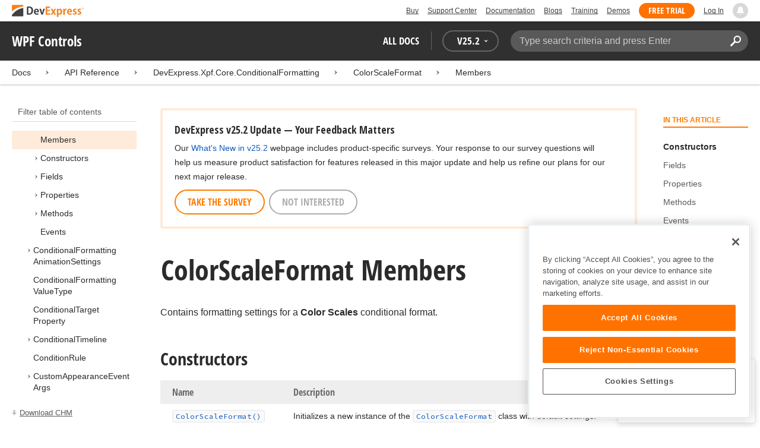

--- FILE ---
content_type: text/html; charset=utf-8
request_url: https://docs.devexpress.com/WPF/DevExpress.Xpf.Core.ConditionalFormatting.ColorScaleFormat._members
body_size: 15343
content:

<!DOCTYPE html>
<html lang="en">
<head>
    <title>ColorScaleFormat Members | WPF Controls | DevExpress Documentation</title>
    

    <meta name="viewport" content="width=device-width, initial-scale=1">
    <meta name="theme-color" content="#FFF" />
    
    <meta name="description" content="Developer documentation for all DevExpress products.">

    
    
        <meta name="keywords" content="wpf, net, xpf">
            <meta name="tags" content="wpf" class="swiftype" data-type="string">
            <meta name="tags" content="net" class="swiftype" data-type="string">
            <meta name="tags" content="xpf" class="swiftype" data-type="string">
        <!--
            <PageMap>
                    <DataObject type="document">
                        <Attribute name="source">Documentation</Attribute>
                        <Attribute name="type">Document</Attribute>
                            <Attribute name="keywords">wpf</Attribute>
                            <Attribute name="keywords">net</Attribute>
                            <Attribute name="keywords">xpf</Attribute>
                        <Attribute name="tags">wpf,net,xpf</Attribute>
                    </DataObject>
            </PageMap>
        -->

    
    <link rel="canonical" href="https://docs.devexpress.com/WPF/DevExpress.Xpf.Core.ConditionalFormatting.ColorScaleFormat._members" />

    <link rel="shortcut icon" type="image/x-icon" href="/favicon.ico">
    <link rel="manifest" href="/manifest.json">
    
    <meta property="og:type" content="article" />
    <meta property="og:title" content="ColorScaleFormat Members | WPF Controls | DevExpress Documentation" />
    <meta property="og:description" content="Developer documentation for all DevExpress products." />
    <meta property="og:url" content="https://docs.devexpress.com/WPF/DevExpress.Xpf.Core.ConditionalFormatting.ColorScaleFormat._members" />
    <meta property="og:site_name" content="DevExpress Documentation" />


            <meta property="article:tag" content="wpf" />
            <meta property="article:tag" content="net" />
            <meta property="article:tag" content="xpf" />

    
    <meta name="twitter:card" content="summary" />
    <meta name="twitter:title" content="ColorScaleFormat Members | WPF Controls | DevExpress Documentation" />
    <meta name="twitter:description" content="Developer documentation for all DevExpress products." />
    <meta name="twitter:site" content="@DevExpress">

    
    <script type="application/ld+json">{"@context":"https://schema.org","@graph":[{"@type":"Organization","@id":"https://docs.devexpress.com/#organization","name":"DevExpress","url":"https://www.devexpress.com/"},{"@type":"WebSite","@id":"https://docs.devexpress.com/#website","name":"DevExpress Documentation","description":"Developer documentation for all DevExpress products.","url":"https://docs.devexpress.com","inLanguage":"en","publisher":{"@type":"Organization","@id":"https://docs.devexpress.com/#organization"}},{"@type":"TechArticle","@id":"https://docs.devexpress.com/WPF/DevExpress.Xpf.Core.ConditionalFormatting.ColorScaleFormat._members#article","name":"ColorScaleFormat Members | WPF Controls","mainEntityOfPage":"https://docs.devexpress.com/WPF/DevExpress.Xpf.Core.ConditionalFormatting.ColorScaleFormat._members","url":"https://docs.devexpress.com/WPF/DevExpress.Xpf.Core.ConditionalFormatting.ColorScaleFormat._members","proficiencyLevel":"Beginner","articleSection":"API Reference","headline":"ColorScaleFormat Members","keywords":["wpf","net","xpf"],"isPartOf":{"@type":"TechArticle","@id":"https://docs.devexpress.com/WPF/DevExpress.Xpf.Core.ConditionalFormatting.ColorScaleFormat#article"},"inLanguage":"en","author":{"@type":"Organization","@id":"https://docs.devexpress.com/#organization"},"publisher":{"@type":"Organization","@id":"https://docs.devexpress.com/#organization"},"license":"https://www.devexpress.com/support/eula.xml"},{"@type":"BreadcrumbList","itemListElement":[{"@type":"ListItem","name":"Docs","position":1,"item":"https://docs.devexpress.com"},{"@type":"ListItem","name":"DevExpress.Xpf.Core.ConditionalFormatting","position":2,"item":"https://docs.devexpress.com/WPF/DevExpress.Xpf.Core.ConditionalFormatting"},{"@type":"ListItem","name":"ColorScaleFormat","position":3,"item":"https://docs.devexpress.com/WPF/DevExpress.Xpf.Core.ConditionalFormatting.ColorScaleFormat"},{"@type":"ListItem","name":"Members","position":4,"item":"https://docs.devexpress.com/WPF/DevExpress.Xpf.Core.ConditionalFormatting.ColorScaleFormat._members"}]}]}</script>

    
<!-- OneTrust Cookies Consent Notice start for devexpress.com -->
<script type="text/javascript" src="https://cdn.cookielaw.org/consent/0ffd8e74-fc74-4bf7-a99c-e5de5d1f50db/OtAutoBlock.js"></script>
<script src="https://cdn.cookielaw.org/scripttemplates/otSDKStub.js" type="text/javascript" charset="UTF-8" data-domain-script="0ffd8e74-fc74-4bf7-a99c-e5de5d1f50db"></script>
<script type="text/javascript">
function OptanonWrapper() { }
</script>
<!-- OneTrust Cookies Consent Notice end for devexpress.com -->

<script src="https://services.devexpress.com/SharedLayout/Scripts/Fonts/FontsBundle?v=n1xoDhFB6ii_78e897VT2jWC97dXRILmvj_Ohz6ucnc1" data-ot-ignore="true"></script>

<script src="https://www.devexpress.com/api/dxvisitor"></script>

<script src="https://services.devexpress.com/SharedLayout/Scripts/Shared?v=Ka5NOjUYTzBhL26JGoibCTj-4lfo7hhASfrYVwItnAc1" data-ot-ignore="true"></script>

<link href="https://services.devexpress.com/SharedLayout/Content/CoreStylesMVC?v=RyUl5hXoDY379SKueVgtOvuLjD72Al45MHRJ0KU9Mcs1" data-ot-ignore="true" rel="stylesheet"/>


    
    
        <link rel="stylesheet" href="/build/bundle.min.css?v=FKfvqL_Lgi0CSY9CizIjkNElNk5aBdjqhvvxYewo7K4" />
    
    
        <!-- Google Tag Manager -->
        <script type="text/javascript">
            (function (w, d, s, l, i) { w[l] = w[l] || []; w[l].push({ 'gtm.start': new Date().getTime(), event: 'gtm.js' }); var f = d.getElementsByTagName(s)[0], j = d.createElement(s), dl = l != 'dataLayer' ? '&l=' + l : ''; j.setAttributeNode(d.createAttribute('data-ot-ignore')); j.async = true; j.src = 'https://www.googletagmanager.com/gtm.js?id=' + i + dl; f.parentNode.insertBefore(j, f); })(window, document, 'script', 'dataLayer', 'GTM-T9JS8KV');
        </script>
        <!-- End Google Tag Manager -->
    
    
    <script>
        appConfig = window.appConfig || {}
        appConfig.currentVersionIsOutdated = false
    </script>

</head>
<body class="layout">
    <a class="layout__skipnav" href="#main-content">Skip to main content</a>
    
        <!-- Google Tag Manager (noscript) -->
        <noscript>
            <iframe src="https://www.googletagmanager.com/ns.html?id=GTM-T9JS8KV" height="0" width="0" style="display:none;visibility:hidden"></iframe>
        </noscript>
        <!-- End Google Tag Manager (noscript) -->
    
    <div data-nosnippet class="layout__header">
        
        <script type="text/javascript">
        var _wsData = {"Settings":{"TrackingEnabled":true},"UserInfo":{"IsLoggedIn":false}};
        </script>
        <header><div id="TOCChatLink">
	Chat Now
</div><div class="r-container">
	<a class="Logo Static focus-lite " data-logo-static="true" title="DevExpress" href="https://www.devexpress.com/" id="Header-Logo"></a><div class="ControlContainer">
		<a id="Buy" class="HeadLink focus-lite" href="https://www.devexpress.com/Buy/">Buy</a><a id="SupportCenter" class="HeadLink focus-lite hidden visible-xs" href="https://www.devexpress.com/Support/Center/">Support Center</a><a id="Documentation" class="HeadLink focus-lite hidden visible-xs" href="https://docs.devexpress.com/">Documentation</a><a id="Blogs" class="HeadLink focus-lite hidden visible-xsm" data-notification="NewBlogPosts/Count" href="https://community.devexpress.com/blogs/">Blogs</a><a id="Training" class="HeadLink focus-lite hidden visible-sm" href="https://www.devexpress.com/TrainingCenter/">Training</a><a id="Demos" class="HeadLink focus-lite hidden visible-xsm" href="https://www.devexpress.com/Support/Demos/">Demos</a><a id="FreeTrial" class="HeadLink focus-lite Button Orange hidden visible-sm" href="https://www.devexpress.com/Products/Try/">Free Trial</a><a id="LogIn" class="HeadLink focus-lite" href="https://www.devexpress.com/MyAccount/LogIn/?returnUrl=https://docs.devexpress.com/">Log In</a><div id="MyAccount" class="focus-lite" data-myaccount="{&quot;Urls&quot;:{&quot;Login&quot;:&quot;https://www.devexpress.com/MyAccount/LogIn/?returnUrl=https://docs.devexpress.com/&quot;,&quot;ManageProfile&quot;:&quot;https://www.devexpress.com/MyAccount/&quot;,&quot;Download&quot;:&quot;https://www.devexpress.com/ClientCenter/DownloadManager/&quot;,&quot;Renew&quot;:&quot;https://www.devexpress.com/Buy/Renew/&quot;,&quot;PurchaseHistory&quot;:&quot;https://www.devexpress.com/ClientCenter/PurchaseHistory.aspx&quot;,&quot;ManageLicenses&quot;:&quot;https://www.devexpress.com/ClientCenter/LicenseManager/&quot;,&quot;Logout&quot;:&quot;https://www.devexpress.com/MyAccount/LogOut/?returnUrl=https%3a%2f%2fservices.devexpress.com%2fSharedLayout%2fapi%2fDevexpress%2fGetDocAssets&quot;}}" style="display:none;">
			<span class="UserIcon"></span>
		</div><div id="NotificationCenter" class="focus-lite">
			<a tabindex="-1" data-notifications-control="bell" aria-label="Notifications" title="Notifications" href="javascript:;"><span class="Bell"></span></a>
		</div>
	</div>
</div></header>
<script type="text/javascript">
    window.SearchServiceUrl = 'https://search.devexpress.com/?m=Web&q=';
</script>


        <div class="layout__navigation">
            <div class="nav-bar">
                <div class="layout__container">
                    <div class="nav-bar__inner">
                        
    <button class="reveal__button">
        <span class="reveal__icon">
        <span class="visually-hidden">Menu</span>
        </span>
    </button>

                        <span class="nav-bar__root ">WPF Controls</span>
                        <div class="nav-bar__filters horizontal-list">
                            <div class="horizontal-list__item nav-bar__menu">
                                
        <div class="nav-menu horizontal-list">
            <button class="nav-menu__item horizontal-list__item project-selector__toggle noselect" aria-controls="project-selector" aria-haspopup="menu">
                All docs
            </button>
            <div class="nav-menu__item horizontal-list__item ">
                
    <div class="version-selector">
        <button class="version-selector__label  noselect" aria-controls="version-selector__list" aria-haspopup="menu">
            <span class="version-selector__label-container">
                <span class="version-selector__icon version-selector__indicator version-selector__not-default-icon version-selector__indicator--hidden">
<svg class="icon__svg" xmlns="http://www.w3.org/2000/svg" width="18" height="18" viewBox="0 0 18 18">
  <path fill-rule="evenodd" d="M8.97353735,22 C4.36339471,22 0.60512626,18.5462315 0.00380330789,14.1414252 C-0.0463069381,13.5407698 0.404685276,12.990169 1.00600823,12.990169 C1.50711069,12.990169 1.9581029,13.390606 2.00821315,13.8911521 C2.45920536,17.3449207 5.41570988,19.9978153 8.97353735,19.9978153 C13.1326878,19.9978153 16.3898538,16.4439376 15.9388615,12.1892952 C15.5880898,9.08590895 13.1326878,6.53312351 10.0258525,6.08263196 C8.02144267,5.78230426 6.16736357,6.33290504 4.71416643,7.43410661 L6.46802505,8.98579972 L0.955897982,9.98689205 L1.45700044,4.48088423 L3.21085905,6.08263196 C4.91460742,4.63104808 7.21967874,3.83017422 9.67508079,4.03039269 C13.9344517,4.33072038 17.4922792,7.7344343 17.9432714,11.9890767 C18.5445943,17.3949753 14.2852234,22 8.97353735,22 Z M5.46582012,16.9945384 L5.96692258,17.4950845 L9.47463981,12.990169 L12.982357,13.4907152 L13.4834595,12.4896229 L8.47243489,10.4874382 L5.46582012,16.9945384 Z" transform="translate(0 -4)"/>
</svg>

</span>
                <span>V</span>
                <span class="version-selector__current" data-name="25.2">25.2</span>
                <span class="version-selector__icon">
<svg class="icon__svg" xmlns="http://www.w3.org/2000/svg" width="7" height="4" viewBox="0 0 7 4">
  <polygon fill-rule="evenodd" points="7 0 3.499 4 0 0 3.499 1.6">
  </polygon>
</svg>

</span>
            </span>
        </button>
        <ul class="version-selector__list" id="version-selector__list" role="menu">
            

    <li data-name="25.2" role="menuitem" class="version-selector__item version-selector__item--active version-selector__display-text--default">
        <button class="version-selector__display-text" >
			<span>25.2</span>
        </button>
    </li>
    <li data-name="25.1" role="menuitem" class="version-selector__item">
        <button class="version-selector__display-text" >
			<span>25.1</span>
        </button>
    </li>

	<li class="outdated-versions ">
		<button class="version-selector__display-text outdated-versions__label"
			aria-controls="outdated-versions__list" aria-haspopup="menu">
			<span class="outdated-versions__chevron-icon">
<svg width="6" height="11" viewBox="0 0 6 11" fill="none" xmlns="http://www.w3.org/2000/svg">
<path d="M0.646447 0.646447C0.451184 0.841709 0.451184 1.15829 0.646447 1.35355L4.79289 5.5L0.646447 9.64645C0.451185 9.84171 0.451185 10.1583 0.646447 10.3536C0.841709 10.5488 1.15829 10.5488 1.35355 10.3536L5.85355 5.85355C6.04882 5.65829 6.04882 5.34171 5.85355 5.14645L1.35355 0.646447C1.15829 0.451184 0.841709 0.451184 0.646447 0.646447Z" fill="black"/>
</svg>

</span>
			<span>Previous Versions</span>
		</button>
		<ul class="outdated-versions__list" id="outdated-versions__list" role="menu">
				<li data-name="24.2" role="menuitem" class="version-selector__item">
					<button class="version-selector__display-text">
						<span>24.2</span>
					</button>
				</li>
				<li data-name="24.1" role="menuitem" class="version-selector__item">
					<button class="version-selector__display-text">
						<span>24.1</span>
					</button>
				</li>
				<li data-name="23.2" role="menuitem" class="version-selector__item">
					<button class="version-selector__display-text">
						<span>23.2</span>
					</button>
				</li>
				<li data-name="23.1" role="menuitem" class="version-selector__item">
					<button class="version-selector__display-text">
						<span>23.1</span>
					</button>
				</li>
				<li data-name="22.2" role="menuitem" class="version-selector__item">
					<button class="version-selector__display-text">
						<span>22.2</span>
					</button>
				</li>
				<li data-name="22.1" role="menuitem" class="version-selector__item">
					<button class="version-selector__display-text">
						<span>22.1</span>
					</button>
				</li>
				<li data-name="21.2" role="menuitem" class="version-selector__item">
					<button class="version-selector__display-text">
						<span>21.2</span>
					</button>
				</li>
				<li data-name="21.1" role="menuitem" class="version-selector__item">
					<button class="version-selector__display-text">
						<span>21.1</span>
					</button>
				</li>
				<li data-name="20.2" role="menuitem" class="version-selector__item">
					<button class="version-selector__display-text">
						<span>20.2</span>
					</button>
				</li>
				<li data-name="20.1" role="menuitem" class="version-selector__item">
					<button class="version-selector__display-text">
						<span>20.1</span>
					</button>
				</li>
				<li data-name="19.2" role="menuitem" class="version-selector__item">
					<button class="version-selector__display-text">
						<span>19.2</span>
					</button>
				</li>
				<li data-name="19.1" role="menuitem" class="version-selector__item">
					<button class="version-selector__display-text">
						<span>19.1</span>
					</button>
				</li>
				<li data-name="18.2" role="menuitem" class="version-selector__item">
					<button class="version-selector__display-text">
						<span>18.2</span>
					</button>
				</li>
				<li data-name="18.1" role="menuitem" class="version-selector__item">
					<button class="version-selector__display-text">
						<span>18.1</span>
					</button>
				</li>
				<li data-name="17.2" role="menuitem" class="version-selector__item">
					<button class="version-selector__display-text">
						<span>17.2</span>
					</button>
				</li>
		</ul>
	</li>

        </ul>
    </div>

            </div>
        </div>

                            </div>
                            <div class="horizontal-list__item nav-bar__search">
                                <div class="search-box" aria-label="Search">
    <label for="search-box__input" class="visually-hidden">Search:</label>
    <input class="search-box__input"
           id="search-box__input"
           type="search"
           autocomplete="off"
           placeholder="Type search criteria and press Enter"
           value="">
    <button class="search-box__search-button"
            type="button">
        
<svg class="icon__svg" xmlns="http://www.w3.org/2000/svg" width="18" height="18" viewBox="0 0 18 18">
  <path fill-rule="evenodd" d="M11.7980935,10.3365109 C9.51475824,10.3365109 7.66348915,8.48524176 7.66348915,6.20190651 C7.66348915,3.91857126 9.51475824,2.06730217 11.7980935,2.06730217 C14.0814287,2.06730217 15.9326978,3.91857126 15.9326978,6.20190651 C15.9326978,8.48524176 14.0814287,10.3365109 11.7980935,10.3365109 M11.7980935,0 C8.37360744,0 5.59618698,2.77742047 5.59618698,6.20190651 C5.59618698,7.38440335 5.93315723,8.48524176 6.50683358,9.42586425 L0.427931549,15.5047663 C-0.14264385,16.0753417 -0.14264385,17.0014931 0.427931549,17.5720685 C0.998506948,18.1426438 1.92362467,18.1426438 2.49523372,17.5720685 L8.57413575,11.4931664 C9.51475824,12.0668428 10.6155966,12.403813 11.7980935,12.403813 C15.2225795,12.403813 18,9.62639256 18,6.20190651 C18,2.77742047 15.2225795,0 11.7980935,0">
  </path>
</svg>


        <span class="visually-hidden">Search</span>
    </button>
    <div class="search-box__popup">
        <span class="search-box__popup-caption">Search in&hellip;</span>
        <ul class="search-box__popup-items">
            <li class="search-box__popup-items_item active">
                <a id="docs-search-link" tabindex="16" href="#">
                    DevExpress documentation only
                </a>
            </li>
            <li class="search-box__popup-items_item">
                <a id="global-search-link" tabindex="17">
                    All DevExpress web resources
                </a>
            </li>
        </ul>
    </div>
</div>

                            </div>
                        </div>
                    </div>
                </div>
            </div>
        </div>
        
    <div class="project__breadcrumb">
        
<div class="breadcrumb">
    <div class="layout__container">
        <div class="breadcrumb__list">
            <span class="breadcrumb__item">
                <a href="/" class="breadcrumb__link">Docs</a>
            </span>
                <span class="breadcrumb__arrow"><span> &gt; </span></span>
                <span class="breadcrumb__item">
API Reference                </span>
                <span class="breadcrumb__arrow"><span> &gt; </span></span>
                <span class="breadcrumb__item">
                        <a href="/WPF/DevExpress.Xpf.Core.ConditionalFormatting" class="breadcrumb__link">DevExpress.Xpf.Core.ConditionalFormatting</a>
                </span>
                <span class="breadcrumb__arrow"><span> &gt; </span></span>
                <span class="breadcrumb__item">
                        <a href="/WPF/DevExpress.Xpf.Core.ConditionalFormatting.ColorScaleFormat" class="breadcrumb__link">ColorScaleFormat</a>
                </span>
                <span class="breadcrumb__arrow"><span> &gt; </span></span>
                <span class="breadcrumb__item">
                        <a href="/WPF/DevExpress.Xpf.Core.ConditionalFormatting.ColorScaleFormat._members" class="breadcrumb__link">Members</a>
                </span>

        </div>
    </div>
</div>
    </div>

        

        <div class="layout__container">
            
    <div class="reveal__container ">
        <div class="reveal__content">
            
<div class="mobile-sidebar mobile-sidebar--open">
    <div class="mobile-sidebar__selector">
        <div class="mobile-sidebar--open mobile-sidebar__button mobile-sidebar__selector--projects">
            All docs
            <div class="mobile-sidebar__back-arrow"></div>
        </div>

                <div class="mobile-sidebar--open mobile-sidebar__button mobile-sidebar__selector--versions">
                    V<span>25.2</span>
                    <div class="mobile-sidebar__back-arrow"></div>
                </div>
    </div>

    <div class="mobile-sidebar__project-selector project-selector__list--mobile">
        




<nav class="project-list">
        <div class="project-list__tablet-column">
                <div class="project-list__desktop-column">
                        <div class="project-list__block">
                            <div class="project-list__group">
        <div class="project-list__group-header">
            <h2 class="project-list__group-title">General Information</h2>
        </div>
        <div class="project-list__group-content">

                    <div class="project-list__sub-group">
        <div class="project-list__sub-group-content">

                    <div class="project-list__item">
        <a class="link" href="/GeneralInformation/2219/support-services" role="menuitem">
            Support Services
        </a>
    </div>
                
                    <div class="project-list__item">
        <a class="link" href="/GeneralInformation/15614/installation/download-the-trial-version" role="menuitem">
            Install Trial Version
        </a>
    </div>
                
                    <div class="project-list__item">
        <a class="link" href="/GeneralInformation/15615/installation/download-the-registered-version" role="menuitem">
            Install Registered Products
        </a>
    </div>
                
                    <div class="project-list__item">
        <a class="link" href="/GeneralInformation/116042/nuget/obtain-your-nuget-feed-credentials" role="menuitem">
            NuGet Packages
        </a>
    </div>
                
                    <div class="project-list__item">
        <a class="link" href="/GeneralInformation/2221/updates/upgrade-notes" role="menuitem">
            Install Updates
        </a>
    </div>
                
                    <div class="project-list__item">
        <a class="link" href="/GeneralInformation/403365/security/security" role="menuitem">
            Security Information
        </a>
    </div>
                
                    <div class="project-list__item">
        <a class="link" href="/GeneralInformation/404608/localization/localization" role="menuitem">
            UI Localization
        </a>
    </div>
                        </div>
    </div>
                        </div>
    </div>
                        </div>
                        <div class="project-list__block">
                            <div class="project-list__group">
        <div class="project-list__group-header">
            <h2 class="project-list__group-title">IDE Productivity Tools</h2>
        </div>
        <div class="project-list__group-content">

                    <div class="project-list__sub-group">
        <div class="project-list__sub-group-content">

                    <div class="project-list__item">
        <a class="link" href="/CodeRushForRoslyn/115802/coderush" role="menuitem">
            CodeRush for Visual Studio (FREE)
        </a>
    </div>
                        </div>
    </div>
                        </div>
    </div>
                        </div>
                        <div class="project-list__block">
                            <div class="project-list__group">
        <div class="project-list__group-header">
            <h2 class="project-list__group-title">QA/Web Testing Tools</h2>
        </div>
        <div class="project-list__group-content">

                    <div class="project-list__sub-group">
        <div class="project-list__sub-group-content">

                    <div class="project-list__item">
        <a class="link" href="/TestCafeStudio/400157/testcafe-studio" role="menuitem">
            TestCafe Studio
        </a>
    </div>
                        </div>
    </div>
                        </div>
    </div>
                        </div>
                </div>
                <div class="project-list__desktop-column">
                        <div class="project-list__block">
                            <div class="project-list__group">
        <div class="project-list__group-header">
            <h2 class="project-list__group-title">Desktop UI Controls</h2>
        </div>
        <div class="project-list__group-content">

                    <div class="project-list__sub-group">
            <h3 class="project-list__sub-group-title">Controls</h3>
        <div class="project-list__sub-group-content">

                    <div class="project-list__item">
        <a class="link" href="/WindowsForms/7874/winforms-controls" role="menuitem">
            WinForms
        </a>
    </div>
                
                    <div class="project-list__item">
        <a class="link" href="/WPF/7875/wpf-controls" role="menuitem">
            WPF
        </a>
    </div>
                
                    <div class="project-list__item">
        <a class="link" href="/VCL/401349/vcl-controls" role="menuitem">
            VCL (Delphi &amp; C&#x2B;&#x2B;Builder)
        </a>
    </div>
                        </div>
    </div>
                
                    <div class="project-list__sub-group">
            <h3 class="project-list__sub-group-title">FREE UTILITIES</h3>
        <div class="project-list__sub-group-content">

                    <div class="project-list__item">
        <a class="link" href="/SkinEditor/1630/winforms-skin-editor" role="menuitem">
            WinForms Skin Editor
        </a>
    </div>
                
                    <div class="project-list__item">
        <a class="link" href="/WpfThemeDesigner/118707/wpf-theme-designer" role="menuitem">
            WPF Theme Designer
        </a>
    </div>
                        </div>
    </div>
                        </div>
    </div>
                        </div>
                        <div class="project-list__block">
                            <div class="project-list__group">
        <div class="project-list__group-header">
            <h2 class="project-list__group-title">Frameworks and Libraries</h2>
        </div>
        <div class="project-list__group-content">

                    <div class="project-list__sub-group">
        <div class="project-list__sub-group-content">

                    <div class="project-list__item">
        <a class="link" href="/CoreLibraries/405204/ai-powered-extensions" role="menuitem">
            AI Integration
        </a>
    </div>
                
                    <div class="project-list__item">
        <a class="link" href="/eXpressAppFramework/112670/expressapp-framework" role="menuitem">
            XAF - Cross-Platform .NET App UI
        </a>
    </div>
                
                    <div class="project-list__item">
        <a class="link" href="/XPO/1998/express-persistent-objects" role="menuitem">
            XPO - .NET ORM Library (FREE)
        </a>
    </div>
                
                    <div class="project-list__item">
        <a class="link" href="/XpoProfiler/10646/xpo-profiler" role="menuitem">
            XPO Profiler
        </a>
    </div>
                
                    <div class="project-list__item">
        <a class="link" href="/CoreLibraries/2407/cross-platform-core-libraries" role="menuitem">
            Core Libraries
        </a>
    </div>
                
                    <div class="project-list__item">
        <a class="link" href="/CoreLibraries/404247/devexpress-drawing-library" role="menuitem">
            Drawing Graphics Library
        </a>
    </div>
                
                    <div class="project-list__item">
        <a class="link" href="/eXpressAppFramework/403394/backend-web-api-service" role="menuitem">
            .NET App Security &amp; Web API Service (FREE)
        </a>
    </div>
                        </div>
    </div>
                        </div>
    </div>
                        </div>
                </div>
        </div>
        <div class="project-list__tablet-column">
                <div class="project-list__desktop-column">
                        <div class="project-list__block">
                            <div class="project-list__group">
        <div class="project-list__group-header">
            <h2 class="project-list__group-title">Web UI Controls</h2>
        </div>
        <div class="project-list__group-content">

                    <div class="project-list__sub-group">
            <h3 class="project-list__sub-group-title">Controls and Extensions</h3>
        <div class="project-list__sub-group-content">

                    <div class="project-list__item">
        <a class="link" href="https://js.devexpress.com/Documentation/" role="menuitem">
            DevExtreme (Angular, React, Vue, jQuery)
        </a>
    </div>
                
                    <div class="project-list__item">
        <a class="link" href="/Blazor/400725/blazor-components" role="menuitem">
            Blazor (Server, WebAssembly, and Hybrid)
        </a>
    </div>
                
                    <div class="project-list__item">
        <a class="link" href="/AspNetCore/400263/aspnet-core-controls" role="menuitem">
            ASP.NET Core
        </a>
    </div>
                
                    <div class="project-list__item">
        <a class="link" href="/AspNet/7873/aspnet-webforms-controls" role="menuitem">
            ASP.NET Web Forms
        </a>
    </div>
                
                    <div class="project-list__item">
        <a class="link" href="/AspNetMvc/7896/aspnet-mvc-extensions" role="menuitem">
            ASP.NET MVC 5
        </a>
    </div>
                
                    <div class="project-list__item">
        <a class="link" href="/DevExtremeAspNetMvc/400943/devextreme-aspnet-mvc-controls" role="menuitem">
            ASP.NET MVC 5 (JavaScript-based)
        </a>
    </div>
                
                    <div class="project-list__item">
        <a class="link" href="/AspNetBootstrap/117864/aspnet-bootstrap-controls" role="menuitem">
            ASP.NET Bootstrap
        </a>
    </div>
                
                    <div class="project-list__item">
        <a class="link" href="/DesignSystem/405636/foundation" role="menuitem">
            Design System (Blazor)
        </a>
    </div>
                        </div>
    </div>
                
                    <div class="project-list__sub-group">
            <h3 class="project-list__sub-group-title">FREE UTILITIES</h3>
        <div class="project-list__sub-group-content">

                    <div class="project-list__item">
        <a class="link" href="/ASPxThemeBuilder/10781/aspnet-theme-builder" role="menuitem">
            ASP.NET Theme Builder
        </a>
    </div>
                
                    <div class="project-list__item">
        <a class="link" href="/ASPxThemeDeployer/5500/aspnet-theme-deployer" role="menuitem">
            ASP.NET Theme Deployer
        </a>
    </div>
                        </div>
    </div>
                        </div>
    </div>
                        </div>
                        <div class="project-list__block">
                            <div class="project-list__group">
        <div class="project-list__group-header">
            <h2 class="project-list__group-title">Mobile</h2>
        </div>
        <div class="project-list__group-content">

                    <div class="project-list__sub-group">
        <div class="project-list__sub-group-content">

                    <div class="project-list__item">
        <a class="link" href="/MAUI/403245/maui" role="menuitem">
            .NET MAUI
        </a>
    </div>
                        </div>
    </div>
                        </div>
    </div>
                        </div>
                </div>
                <div class="project-list__desktop-column">
                        <div class="project-list__block">
                            <div class="project-list__group">
        <div class="project-list__group-header">
            <h2 class="project-list__group-title">PDF &amp; Office Document APIs</h2>
        </div>
        <div class="project-list__group-content">

                    <div class="project-list__sub-group">
        <div class="project-list__sub-group-content">

                    <div class="project-list__item">
        <a class="link" href="/OfficeFileAPI/17488/word-processing-document-api" role="menuitem">
            Word (DOCX, DOC)
        </a>
    </div>
                
                    <div class="project-list__item">
        <a class="link" href="/OfficeFileAPI/14912/spreadsheet-document-api" role="menuitem">
            Excel (XLSX, XLS)
        </a>
    </div>
                
                    <div class="project-list__item">
        <a class="link" href="/OfficeFileAPI/405405/presentation-api/overview" role="menuitem">
            PowerPoint (PPTX)
        </a>
    </div>
                
                    <div class="project-list__item">
        <a class="link" href="/OfficeFileAPI/16491/pdf-document-api" role="menuitem">
            PDF
        </a>
    </div>
                        </div>
    </div>
                        </div>
    </div>
                        </div>
                        <div class="project-list__block">
                            <div class="project-list__group">
        <div class="project-list__group-header">
            <h2 class="project-list__group-title">Reporting &amp; Analytics</h2>
        </div>
        <div class="project-list__group-content">

                    <div class="project-list__sub-group">
        <div class="project-list__sub-group-content">

                    <div class="project-list__item">
        <a class="link" href="/XtraReports/2162/reporting" role="menuitem">
            DevExpress Reports (all supported platforms)
        </a>
    </div>
                
                    <div class="project-list__item">
        <a class="link" href="/ReportServer/12432/report-and-dashboard-server" role="menuitem">
            Report &amp; Dashboard Server
        </a>
    </div>
                
                    <div class="project-list__item">
        <a class="link" href="/Dashboard/12049/dashboard" role="menuitem">
            BI Dashboard
        </a>
    </div>
                        </div>
    </div>
                        </div>
    </div>
                        </div>
                        <div class="project-list__block">
                            <div class="project-list__group">
        <div class="project-list__group-header">
            <h2 class="project-list__group-title">End-User Documentation</h2>
        </div>
        <div class="project-list__group-content">

                    <div class="project-list__sub-group">
        <div class="project-list__sub-group-content">

                    <div class="project-list__item">
        <a class="link" href="https://devexpress.github.io/dotnet-eud/interface-elements-for-desktop/articles/index.html" role="menuitem">
            Interface Elements for Desktop
        </a>
    </div>
                
                    <div class="project-list__item">
        <a class="link" href="https://devexpress.github.io/dotnet-eud/interface-elements-for-web/articles/index.html" role="menuitem">
            Interface Elements for Web
        </a>
    </div>
                
                    <div class="project-list__item">
        <a class="link" href="https://devexpress.github.io/dotnet-eud/dashboard-for-desktop/articles/index.html" role="menuitem">
            Dashboard for Desktop
        </a>
    </div>
                
                    <div class="project-list__item">
        <a class="link" href="https://devexpress.github.io/dotnet-eud/dashboard-for-web/articles/index.html" role="menuitem">
            Dashboard for Web
        </a>
    </div>
                        </div>
    </div>
                        </div>
    </div>
                        </div>
                </div>
        </div>
</nav>

    </div>

    <div class="mobile-sidebar__version-selector version-selector__list version-selector__list--mobile">
        

    <li data-name="25.2" role="menuitem" class="version-selector__item version-selector__item--active version-selector__display-text--default">
        <button class="version-selector__display-text" >
			<span>25.2</span>
        </button>
    </li>
    <li data-name="25.1" role="menuitem" class="version-selector__item">
        <button class="version-selector__display-text" >
			<span>25.1</span>
        </button>
    </li>

	<li class="outdated-versions ">
		<button class="version-selector__display-text outdated-versions__label"
			aria-controls="outdated-versions__list" aria-haspopup="menu">
			<span class="outdated-versions__chevron-icon">
<svg width="6" height="11" viewBox="0 0 6 11" fill="none" xmlns="http://www.w3.org/2000/svg">
<path d="M0.646447 0.646447C0.451184 0.841709 0.451184 1.15829 0.646447 1.35355L4.79289 5.5L0.646447 9.64645C0.451185 9.84171 0.451185 10.1583 0.646447 10.3536C0.841709 10.5488 1.15829 10.5488 1.35355 10.3536L5.85355 5.85355C6.04882 5.65829 6.04882 5.34171 5.85355 5.14645L1.35355 0.646447C1.15829 0.451184 0.841709 0.451184 0.646447 0.646447Z" fill="black"/>
</svg>

</span>
			<span>Previous Versions</span>
		</button>
		<ul class="outdated-versions__list" id="outdated-versions__list" role="menu">
				<li data-name="24.2" role="menuitem" class="version-selector__item">
					<button class="version-selector__display-text">
						<span>24.2</span>
					</button>
				</li>
				<li data-name="24.1" role="menuitem" class="version-selector__item">
					<button class="version-selector__display-text">
						<span>24.1</span>
					</button>
				</li>
				<li data-name="23.2" role="menuitem" class="version-selector__item">
					<button class="version-selector__display-text">
						<span>23.2</span>
					</button>
				</li>
				<li data-name="23.1" role="menuitem" class="version-selector__item">
					<button class="version-selector__display-text">
						<span>23.1</span>
					</button>
				</li>
				<li data-name="22.2" role="menuitem" class="version-selector__item">
					<button class="version-selector__display-text">
						<span>22.2</span>
					</button>
				</li>
				<li data-name="22.1" role="menuitem" class="version-selector__item">
					<button class="version-selector__display-text">
						<span>22.1</span>
					</button>
				</li>
				<li data-name="21.2" role="menuitem" class="version-selector__item">
					<button class="version-selector__display-text">
						<span>21.2</span>
					</button>
				</li>
				<li data-name="21.1" role="menuitem" class="version-selector__item">
					<button class="version-selector__display-text">
						<span>21.1</span>
					</button>
				</li>
				<li data-name="20.2" role="menuitem" class="version-selector__item">
					<button class="version-selector__display-text">
						<span>20.2</span>
					</button>
				</li>
				<li data-name="20.1" role="menuitem" class="version-selector__item">
					<button class="version-selector__display-text">
						<span>20.1</span>
					</button>
				</li>
				<li data-name="19.2" role="menuitem" class="version-selector__item">
					<button class="version-selector__display-text">
						<span>19.2</span>
					</button>
				</li>
				<li data-name="19.1" role="menuitem" class="version-selector__item">
					<button class="version-selector__display-text">
						<span>19.1</span>
					</button>
				</li>
				<li data-name="18.2" role="menuitem" class="version-selector__item">
					<button class="version-selector__display-text">
						<span>18.2</span>
					</button>
				</li>
				<li data-name="18.1" role="menuitem" class="version-selector__item">
					<button class="version-selector__display-text">
						<span>18.1</span>
					</button>
				</li>
				<li data-name="17.2" role="menuitem" class="version-selector__item">
					<button class="version-selector__display-text">
						<span>17.2</span>
					</button>
				</li>
		</ul>
	</li>

    </div>
</div>



<div class="project-toc " data-project-name="WPF Controls" data-version="25.2"  >
    <div class="project-toc__head">
        <div class="project-toc__platformselector" data-default-platform="netframework">
            

        </div>
        <div class="project-toc__filter" role="search" aria-label="Search">
            <label for="project-toc__input" class="visually-hidden">Filter table of contents</label>
            <input type="text"
                   id="project-toc__input"
                   class="project-toc__input"
                   placeholder="Filter table of contents"
                   autocomplete="off" />
            <button class="project-toc__clear">
                <span class="visually-hidden">Clear search input</span>
            </button>
            <button class="project-toc__filter__to-search">Full-text search</button>
        </div>
    </div>
    <div class="project-toc__scroll">
        <div class="project-toc__list" role="tree">
            
<div class="project-toc__item project-toc__item--has-children" data-tocitem-id="182966642">
        <div class="project-toc__header">
            <div class="project-toc__background"></div>
                <div class="project-toc__expander"></div>
            <a href="/WPF/7875/wpf-controls" class="project-toc__link" role="treeitem">WPF Controls</a>
        </div>
            <div class="project-toc__children">

            </div>
    </div><div class="project-toc__item project-toc__item--has-children project-toc__item--expanded project-toc__item--loaded" data-tocitem-id="182969018">
        <div class="project-toc__header">
            <div class="project-toc__background"></div>
                <div class="project-toc__expander"></div>
            <a class="project-toc__link" role="treeitem">API Reference</a>
        </div>
            <div class="project-toc__children">

<div class="project-toc__item project-toc__item--has-children" data-tocitem-id="182969019">
        <div class="project-toc__header">
            <div class="project-toc__background"></div>
                <div class="project-toc__expander"></div>
            <a href="/WPF/DevExpress.AIIntegration.Wpf" class="project-toc__link" role="treeitem">DevExpress.AIIntegration.Wpf</a>
        </div>
            <div class="project-toc__children">

            </div>
    </div><div class="project-toc__item project-toc__item--has-children" data-tocitem-id="182969284">
        <div class="project-toc__header">
            <div class="project-toc__background"></div>
                <div class="project-toc__expander"></div>
            <a href="/WPF/DevExpress.AIIntegration.Wpf.Internal" class="project-toc__link" role="treeitem">DevExpress.AIIntegration.Wpf.Internal</a>
        </div>
            <div class="project-toc__children">

            </div>
    </div><div class="project-toc__item project-toc__item--has-children" data-tocitem-id="182969295">
        <div class="project-toc__header">
            <div class="project-toc__background"></div>
                <div class="project-toc__expander"></div>
            <a href="/WPF/DevExpress.Charts.Designer" class="project-toc__link" role="treeitem">DevExpress.Charts.Designer</a>
        </div>
            <div class="project-toc__children">

            </div>
    </div><div class="project-toc__item project-toc__item--has-children" data-tocitem-id="182969305">
        <div class="project-toc__header">
            <div class="project-toc__background"></div>
                <div class="project-toc__expander"></div>
            <a href="/WPF/DevExpress.Data" class="project-toc__link" role="treeitem">DevExpress.Data</a>
        </div>
            <div class="project-toc__children">

            </div>
    </div><div class="project-toc__item project-toc__item--has-children" data-tocitem-id="182969307">
        <div class="project-toc__header">
            <div class="project-toc__background"></div>
                <div class="project-toc__expander"></div>
            <a href="/WPF/DevExpress.Mvvm.Gantt" class="project-toc__link" role="treeitem">DevExpress.Mvvm.Gantt</a>
        </div>
            <div class="project-toc__children">

            </div>
    </div><div class="project-toc__item project-toc__item--has-children" data-tocitem-id="182969326">
        <div class="project-toc__header">
            <div class="project-toc__background"></div>
                <div class="project-toc__expander"></div>
            <a href="/WPF/DevExpress.Mvvm.UI" class="project-toc__link" role="treeitem">DevExpress.Mvvm.UI</a>
        </div>
            <div class="project-toc__children">

            </div>
    </div><div class="project-toc__item project-toc__item--has-children" data-tocitem-id="182969914">
        <div class="project-toc__header">
            <div class="project-toc__background"></div>
                <div class="project-toc__expander"></div>
            <a href="/WPF/DevExpress.Mvvm.UI.Interactivity" class="project-toc__link" role="treeitem">DevExpress.Mvvm.UI.Interactivity</a>
        </div>
            <div class="project-toc__children">

            </div>
    </div><div class="project-toc__item project-toc__item--has-children" data-tocitem-id="182969948">
        <div class="project-toc__header">
            <div class="project-toc__background"></div>
                <div class="project-toc__expander"></div>
            <a href="/WPF/DevExpress.Mvvm.UI.ModuleInjection" class="project-toc__link" role="treeitem">DevExpress.Mvvm.UI.ModuleInjection</a>
        </div>
            <div class="project-toc__children">

            </div>
    </div><div class="project-toc__item project-toc__item--has-children" data-tocitem-id="182970056">
        <div class="project-toc__header">
            <div class="project-toc__background"></div>
                <div class="project-toc__expander"></div>
            <a href="/WPF/DevExpress.Xpf.Accordion" class="project-toc__link" role="treeitem">DevExpress.Xpf.Accordion</a>
        </div>
            <div class="project-toc__children">

            </div>
    </div><div class="project-toc__item project-toc__item--has-children" data-tocitem-id="182970374">
        <div class="project-toc__header">
            <div class="project-toc__background"></div>
                <div class="project-toc__expander"></div>
            <a href="/WPF/DevExpress.Xpf.Bars" class="project-toc__link" role="treeitem">DevExpress.Xpf.Bars</a>
        </div>
            <div class="project-toc__children">

            </div>
    </div><div class="project-toc__item project-toc__item--has-children" data-tocitem-id="182972864">
        <div class="project-toc__header">
            <div class="project-toc__background"></div>
                <div class="project-toc__expander"></div>
            <a href="/WPF/DevExpress.Xpf.Carousel" class="project-toc__link" role="treeitem">DevExpress.Xpf.Carousel</a>
        </div>
            <div class="project-toc__children">

            </div>
    </div><div class="project-toc__item project-toc__item--has-children" data-tocitem-id="182973000">
        <div class="project-toc__header">
            <div class="project-toc__background"></div>
                <div class="project-toc__expander"></div>
            <a href="/WPF/DevExpress.Xpf.Charts" class="project-toc__link" role="treeitem">DevExpress.Xpf.Charts</a>
        </div>
            <div class="project-toc__children">

            </div>
    </div><div class="project-toc__item project-toc__item--has-children" data-tocitem-id="182982087">
        <div class="project-toc__header">
            <div class="project-toc__background"></div>
                <div class="project-toc__expander"></div>
            <a href="/WPF/DevExpress.Xpf.Charts.Heatmap" class="project-toc__link" role="treeitem">DevExpress.Xpf.Charts.Heatmap</a>
        </div>
            <div class="project-toc__children">

            </div>
    </div><div class="project-toc__item project-toc__item--has-children" data-tocitem-id="182982445">
        <div class="project-toc__header">
            <div class="project-toc__background"></div>
                <div class="project-toc__expander"></div>
            <a href="/WPF/DevExpress.Xpf.Charts.Localization" class="project-toc__link" role="treeitem">DevExpress.Xpf.Charts.Localization</a>
        </div>
            <div class="project-toc__children">

            </div>
    </div><div class="project-toc__item project-toc__item--has-children" data-tocitem-id="182982459">
        <div class="project-toc__header">
            <div class="project-toc__background"></div>
                <div class="project-toc__expander"></div>
            <a href="/WPF/DevExpress.Xpf.Charts.RangeControlClient" class="project-toc__link" role="treeitem">DevExpress.Xpf.Charts.RangeControlClient</a>
        </div>
            <div class="project-toc__children">

            </div>
    </div><div class="project-toc__item project-toc__item--has-children" data-tocitem-id="182982693">
        <div class="project-toc__header">
            <div class="project-toc__background"></div>
                <div class="project-toc__expander"></div>
            <a href="/WPF/DevExpress.Xpf.Charts.Sankey" class="project-toc__link" role="treeitem">DevExpress.Xpf.Charts.Sankey</a>
        </div>
            <div class="project-toc__children">

            </div>
    </div><div class="project-toc__item project-toc__item--has-children" data-tocitem-id="182983004">
        <div class="project-toc__header">
            <div class="project-toc__background"></div>
                <div class="project-toc__expander"></div>
            <a href="/WPF/DevExpress.Xpf.ChunkList" class="project-toc__link" role="treeitem">DevExpress.Xpf.ChunkList</a>
        </div>
            <div class="project-toc__children">

            </div>
    </div><div class="project-toc__item project-toc__item--has-children" data-tocitem-id="182983032">
        <div class="project-toc__header">
            <div class="project-toc__background"></div>
                <div class="project-toc__expander"></div>
            <a href="/WPF/DevExpress.Xpf.Controls" class="project-toc__link" role="treeitem">DevExpress.Xpf.Controls</a>
        </div>
            <div class="project-toc__children">

            </div>
    </div><div class="project-toc__item project-toc__item--has-children" data-tocitem-id="182983502">
        <div class="project-toc__header">
            <div class="project-toc__background"></div>
                <div class="project-toc__expander"></div>
            <a href="/WPF/DevExpress.Xpf.Core" class="project-toc__link" role="treeitem">DevExpress.Xpf.Core</a>
        </div>
            <div class="project-toc__children">

            </div>
    </div><div class="project-toc__item project-toc__item--has-children project-toc__item--expanded project-toc__item--loaded" data-tocitem-id="182986098">
        <div class="project-toc__header">
            <div class="project-toc__background"></div>
                <div class="project-toc__expander"></div>
            <a href="/WPF/DevExpress.Xpf.Core.ConditionalFormatting" class="project-toc__link" role="treeitem">DevExpress.Xpf.Core.ConditionalFormatting</a>
        </div>
            <div class="project-toc__children">

<div class="project-toc__item" data-tocitem-id="182986099">
        <div class="project-toc__header">
            <div class="project-toc__background"></div>
            <a href="/WPF/DevExpress.Xpf.Core.ConditionalFormatting.AnimationEasingMode" class="project-toc__link" role="treeitem">AnimationEasingMode</a>
        </div>
    </div><div class="project-toc__item project-toc__item--has-children" data-tocitem-id="182986100">
        <div class="project-toc__header">
            <div class="project-toc__background"></div>
                <div class="project-toc__expander"></div>
            <a href="/WPF/DevExpress.Xpf.Core.ConditionalFormatting.AnimationSettingsBase" class="project-toc__link" role="treeitem">AnimationSettingsBase</a>
        </div>
            <div class="project-toc__children">

            </div>
    </div><div class="project-toc__item project-toc__item--has-children project-toc__item--expanded project-toc__item--loaded" data-tocitem-id="182986111">
        <div class="project-toc__header">
            <div class="project-toc__background"></div>
                <div class="project-toc__expander"></div>
            <a href="/WPF/DevExpress.Xpf.Core.ConditionalFormatting.ColorScaleFormat" class="project-toc__link" role="treeitem">ColorScaleFormat</a>
        </div>
            <div class="project-toc__children">

<div class="project-toc__item project-toc__item--current project-toc__item--expanded project-toc__item--loaded" data-tocitem-id="182986112">
        <div class="project-toc__header">
            <div class="project-toc__background"></div>
            <a href="/WPF/DevExpress.Xpf.Core.ConditionalFormatting.ColorScaleFormat._members" class="project-toc__link" role="treeitem">Members</a>
        </div>
    </div><div class="project-toc__item project-toc__item--has-children" data-tocitem-id="182986113">
        <div class="project-toc__header">
            <div class="project-toc__background"></div>
                <div class="project-toc__expander"></div>
            <a href="/WPF/DevExpress.Xpf.Core.ConditionalFormatting.ColorScaleFormat.-ctor.overloads" class="project-toc__link" role="treeitem">Constructors</a>
        </div>
            <div class="project-toc__children">

            </div>
    </div><div class="project-toc__item project-toc__item--has-children" data-tocitem-id="182986115">
        <div class="project-toc__header">
            <div class="project-toc__background"></div>
                <div class="project-toc__expander"></div>
            <a href="/WPF/DevExpress.Xpf.Core.ConditionalFormatting.ColorScaleFormat._fields" class="project-toc__link" role="treeitem">Fields</a>
        </div>
            <div class="project-toc__children">

            </div>
    </div><div class="project-toc__item project-toc__item--has-children" data-tocitem-id="182986119">
        <div class="project-toc__header">
            <div class="project-toc__background"></div>
                <div class="project-toc__expander"></div>
            <a href="/WPF/DevExpress.Xpf.Core.ConditionalFormatting.ColorScaleFormat._properties" class="project-toc__link" role="treeitem">Properties</a>
        </div>
            <div class="project-toc__children">

            </div>
    </div><div class="project-toc__item project-toc__item--has-children" data-tocitem-id="182986123">
        <div class="project-toc__header">
            <div class="project-toc__background"></div>
                <div class="project-toc__expander"></div>
            <a href="/WPF/DevExpress.Xpf.Core.ConditionalFormatting.ColorScaleFormat._methods" class="project-toc__link" role="treeitem">Methods</a>
        </div>
            <div class="project-toc__children">

            </div>
    </div><div class="project-toc__item" data-tocitem-id="182986128">
        <div class="project-toc__header">
            <div class="project-toc__background"></div>
            <a href="/WPF/DevExpress.Xpf.Core.ConditionalFormatting.ColorScaleFormat._events" class="project-toc__link" role="treeitem">Events</a>
        </div>
    </div>            </div>
    </div><div class="project-toc__item project-toc__item--has-children" data-tocitem-id="182986129">
        <div class="project-toc__header">
            <div class="project-toc__background"></div>
                <div class="project-toc__expander"></div>
            <a href="/WPF/DevExpress.Xpf.Core.ConditionalFormatting.ConditionalFormattingAnimationSettings" class="project-toc__link" role="treeitem">ConditionalFormattingAnimationSettings</a>
        </div>
            <div class="project-toc__children">

            </div>
    </div><div class="project-toc__item" data-tocitem-id="182986138">
        <div class="project-toc__header">
            <div class="project-toc__background"></div>
            <a href="/WPF/DevExpress.Xpf.Core.ConditionalFormatting.ConditionalFormattingValueType" class="project-toc__link" role="treeitem">ConditionalFormattingValueType</a>
        </div>
    </div><div class="project-toc__item" data-tocitem-id="182986139">
        <div class="project-toc__header">
            <div class="project-toc__background"></div>
            <a href="/WPF/DevExpress.Xpf.Core.ConditionalFormatting.ConditionalTargetProperty" class="project-toc__link" role="treeitem">ConditionalTargetProperty</a>
        </div>
    </div><div class="project-toc__item project-toc__item--has-children" data-tocitem-id="182986140">
        <div class="project-toc__header">
            <div class="project-toc__background"></div>
                <div class="project-toc__expander"></div>
            <a href="/WPF/DevExpress.Xpf.Core.ConditionalFormatting.ConditionalTimeline" class="project-toc__link" role="treeitem">ConditionalTimeline</a>
        </div>
            <div class="project-toc__children">

            </div>
    </div><div class="project-toc__item" data-tocitem-id="182986151">
        <div class="project-toc__header">
            <div class="project-toc__background"></div>
            <a href="/WPF/DevExpress.Xpf.Core.ConditionalFormatting.ConditionRule" class="project-toc__link" role="treeitem">ConditionRule</a>
        </div>
    </div><div class="project-toc__item project-toc__item--has-children" data-tocitem-id="182986152">
        <div class="project-toc__header">
            <div class="project-toc__background"></div>
                <div class="project-toc__expander"></div>
            <a href="/WPF/DevExpress.Xpf.Core.ConditionalFormatting.CustomAppearanceEventArgs" class="project-toc__link" role="treeitem">CustomAppearanceEventArgs</a>
        </div>
            <div class="project-toc__children">

            </div>
    </div><div class="project-toc__item project-toc__item--has-children" data-tocitem-id="182986165">
        <div class="project-toc__header">
            <div class="project-toc__background"></div>
                <div class="project-toc__expander"></div>
            <a href="/WPF/DevExpress.Xpf.Core.ConditionalFormatting.DataBarFormat" class="project-toc__link" role="treeitem">DataBarFormat</a>
        </div>
            <div class="project-toc__children">

            </div>
    </div><div class="project-toc__item project-toc__item--has-children" data-tocitem-id="182986191">
        <div class="project-toc__header">
            <div class="project-toc__background"></div>
                <div class="project-toc__expander"></div>
            <a href="/WPF/DevExpress.Xpf.Core.ConditionalFormatting.DataUpdateAnimationSettings" class="project-toc__link" role="treeitem">DataUpdateAnimationSettings</a>
        </div>
            <div class="project-toc__children">

            </div>
    </div><div class="project-toc__item" data-tocitem-id="182986204">
        <div class="project-toc__header">
            <div class="project-toc__background"></div>
            <a href="/WPF/DevExpress.Xpf.Core.ConditionalFormatting.DataUpdateRule" class="project-toc__link" role="treeitem">DataUpdateRule</a>
        </div>
    </div><div class="project-toc__item project-toc__item--has-children" data-tocitem-id="182986205">
        <div class="project-toc__header">
            <div class="project-toc__background"></div>
                <div class="project-toc__expander"></div>
            <a href="/WPF/DevExpress.Xpf.Core.ConditionalFormatting.Format" class="project-toc__link" role="treeitem">Format</a>
        </div>
            <div class="project-toc__children">

            </div>
    </div><div class="project-toc__item" data-tocitem-id="182986233">
        <div class="project-toc__header">
            <div class="project-toc__background"></div>
            <a href="/WPF/DevExpress.Xpf.Core.ConditionalFormatting.FormatConditionDialogType" class="project-toc__link" role="treeitem">FormatConditionDialogType</a>
        </div>
    </div><div class="project-toc__item project-toc__item--has-children" data-tocitem-id="182986234">
        <div class="project-toc__header">
            <div class="project-toc__background"></div>
                <div class="project-toc__expander"></div>
            <a href="/WPF/DevExpress.Xpf.Core.ConditionalFormatting.FormatInfo" class="project-toc__link" role="treeitem">FormatInfo</a>
        </div>
            <div class="project-toc__children">

            </div>
    </div><div class="project-toc__item project-toc__item--has-children" data-tocitem-id="182986255">
        <div class="project-toc__header">
            <div class="project-toc__background"></div>
                <div class="project-toc__expander"></div>
            <a href="/WPF/DevExpress.Xpf.Core.ConditionalFormatting.FormatInfoCollection" class="project-toc__link" role="treeitem">FormatInfoCollection</a>
        </div>
            <div class="project-toc__children">

            </div>
    </div><div class="project-toc__item project-toc__item--has-children" data-tocitem-id="182986263">
        <div class="project-toc__header">
            <div class="project-toc__background"></div>
                <div class="project-toc__expander"></div>
            <a href="/WPF/DevExpress.Xpf.Core.ConditionalFormatting.IconSetElement" class="project-toc__link" role="treeitem">IconSetElement</a>
        </div>
            <div class="project-toc__children">

            </div>
    </div><div class="project-toc__item project-toc__item--has-children" data-tocitem-id="182986277">
        <div class="project-toc__header">
            <div class="project-toc__background"></div>
                <div class="project-toc__expander"></div>
            <a href="/WPF/DevExpress.Xpf.Core.ConditionalFormatting.IconSetElementCollection" class="project-toc__link" role="treeitem">IconSetElementCollection</a>
        </div>
            <div class="project-toc__children">

            </div>
    </div><div class="project-toc__item project-toc__item--has-children" data-tocitem-id="182986284">
        <div class="project-toc__header">
            <div class="project-toc__background"></div>
                <div class="project-toc__expander"></div>
            <a href="/WPF/DevExpress.Xpf.Core.ConditionalFormatting.IconSetFormat" class="project-toc__link" role="treeitem">IconSetFormat</a>
        </div>
            <div class="project-toc__children">

            </div>
    </div><div class="project-toc__item" data-tocitem-id="182986301">
        <div class="project-toc__header">
            <div class="project-toc__background"></div>
            <a href="/WPF/DevExpress.Xpf.Core.ConditionalFormatting.ThresholdComparisonType" class="project-toc__link" role="treeitem">ThresholdComparisonType</a>
        </div>
    </div><div class="project-toc__item" data-tocitem-id="182986302">
        <div class="project-toc__header">
            <div class="project-toc__background"></div>
            <a href="/WPF/DevExpress.Xpf.Core.ConditionalFormatting.TopBottomRule" class="project-toc__link" role="treeitem">TopBottomRule</a>
        </div>
    </div><div class="project-toc__item" data-tocitem-id="182986303">
        <div class="project-toc__header">
            <div class="project-toc__background"></div>
            <a href="/WPF/DevExpress.Xpf.Core.ConditionalFormatting.UniqueDuplicateRule" class="project-toc__link" role="treeitem">UniqueDuplicateRule</a>
        </div>
    </div>            </div>
    </div><div class="project-toc__item project-toc__item--has-children" data-tocitem-id="182986304">
        <div class="project-toc__header">
            <div class="project-toc__background"></div>
                <div class="project-toc__expander"></div>
            <a href="/WPF/DevExpress.Xpf.Core.DataSources" class="project-toc__link" role="treeitem">DevExpress.Xpf.Core.DataSources</a>
        </div>
            <div class="project-toc__children">

            </div>
    </div><div class="project-toc__item project-toc__item--has-children" data-tocitem-id="182986354">
        <div class="project-toc__header">
            <div class="project-toc__background"></div>
                <div class="project-toc__expander"></div>
            <a href="/WPF/DevExpress.Xpf.Core.FilteringUI" class="project-toc__link" role="treeitem">DevExpress.Xpf.Core.FilteringUI</a>
        </div>
            <div class="project-toc__children">

            </div>
    </div><div class="project-toc__item project-toc__item--has-children" data-tocitem-id="182987002">
        <div class="project-toc__header">
            <div class="project-toc__background"></div>
                <div class="project-toc__expander"></div>
            <a href="/WPF/DevExpress.Xpf.Core.Native" class="project-toc__link" role="treeitem">DevExpress.Xpf.Core.Native</a>
        </div>
            <div class="project-toc__children">

            </div>
    </div><div class="project-toc__item project-toc__item--has-children" data-tocitem-id="182987049">
        <div class="project-toc__header">
            <div class="project-toc__background"></div>
                <div class="project-toc__expander"></div>
            <a href="/WPF/DevExpress.Xpf.Core.Serialization" class="project-toc__link" role="treeitem">DevExpress.Xpf.Core.Serialization</a>
        </div>
            <div class="project-toc__children">

            </div>
    </div><div class="project-toc__item project-toc__item--has-children" data-tocitem-id="182987167">
        <div class="project-toc__header">
            <div class="project-toc__background"></div>
                <div class="project-toc__expander"></div>
            <a href="/WPF/DevExpress.Xpf.Core.ServerMode" class="project-toc__link" role="treeitem">DevExpress.Xpf.Core.ServerMode</a>
        </div>
            <div class="project-toc__children">

            </div>
    </div><div class="project-toc__item project-toc__item--has-children" data-tocitem-id="182987361">
        <div class="project-toc__header">
            <div class="project-toc__background"></div>
                <div class="project-toc__expander"></div>
            <a href="/WPF/DevExpress.Xpf.Data" class="project-toc__link" role="treeitem">DevExpress.Xpf.Data</a>
        </div>
            <div class="project-toc__children">

            </div>
    </div><div class="project-toc__item project-toc__item--has-children" data-tocitem-id="182987599">
        <div class="project-toc__header">
            <div class="project-toc__background"></div>
                <div class="project-toc__expander"></div>
            <a href="/WPF/DevExpress.Xpf.DataAccess" class="project-toc__link" role="treeitem">DevExpress.Xpf.DataAccess</a>
        </div>
            <div class="project-toc__children">

            </div>
    </div><div class="project-toc__item project-toc__item--has-children" data-tocitem-id="182987622">
        <div class="project-toc__header">
            <div class="project-toc__background"></div>
                <div class="project-toc__expander"></div>
            <a href="/WPF/DevExpress.Xpf.DataAccess.DataSourceWizard" class="project-toc__link" role="treeitem">DevExpress.Xpf.DataAccess.DataSourceWizard</a>
        </div>
            <div class="project-toc__children">

            </div>
    </div><div class="project-toc__item project-toc__item--has-children" data-tocitem-id="182988172">
        <div class="project-toc__header">
            <div class="project-toc__background"></div>
                <div class="project-toc__expander"></div>
            <a href="/WPF/DevExpress.Xpf.Diagram" class="project-toc__link" role="treeitem">DevExpress.Xpf.Diagram</a>
        </div>
            <div class="project-toc__children">

            </div>
    </div><div class="project-toc__item project-toc__item--has-children" data-tocitem-id="182989764">
        <div class="project-toc__header">
            <div class="project-toc__background"></div>
                <div class="project-toc__expander"></div>
            <a href="/WPF/DevExpress.Xpf.Dialogs" class="project-toc__link" role="treeitem">DevExpress.Xpf.Dialogs</a>
        </div>
            <div class="project-toc__children">

            </div>
    </div><div class="project-toc__item project-toc__item--has-children" data-tocitem-id="182989880">
        <div class="project-toc__header">
            <div class="project-toc__background"></div>
                <div class="project-toc__expander"></div>
            <a href="/WPF/DevExpress.Xpf.Docking" class="project-toc__link" role="treeitem">DevExpress.Xpf.Docking</a>
        </div>
            <div class="project-toc__children">

            </div>
    </div><div class="project-toc__item project-toc__item--has-children" data-tocitem-id="182991194">
        <div class="project-toc__header">
            <div class="project-toc__background"></div>
                <div class="project-toc__expander"></div>
            <a href="/WPF/DevExpress.Xpf.Docking.Base" class="project-toc__link" role="treeitem">DevExpress.Xpf.Docking.Base</a>
        </div>
            <div class="project-toc__children">

            </div>
    </div><div class="project-toc__item project-toc__item--has-children" data-tocitem-id="182991407">
        <div class="project-toc__header">
            <div class="project-toc__background"></div>
                <div class="project-toc__expander"></div>
            <a href="/WPF/DevExpress.Xpf.DocumentViewer" class="project-toc__link" role="treeitem">DevExpress.Xpf.DocumentViewer</a>
        </div>
            <div class="project-toc__children">

            </div>
    </div><div class="project-toc__item project-toc__item--has-children" data-tocitem-id="182991653">
        <div class="project-toc__header">
            <div class="project-toc__background"></div>
                <div class="project-toc__expander"></div>
            <a href="/WPF/DevExpress.Xpf.DXBinding" class="project-toc__link" role="treeitem">DevExpress.Xpf.DXBinding</a>
        </div>
            <div class="project-toc__children">

            </div>
    </div><div class="project-toc__item project-toc__item--has-children" data-tocitem-id="182991732">
        <div class="project-toc__header">
            <div class="project-toc__background"></div>
                <div class="project-toc__expander"></div>
            <a href="/WPF/DevExpress.Xpf.Editors" class="project-toc__link" role="treeitem">DevExpress.Xpf.Editors</a>
        </div>
            <div class="project-toc__children">

            </div>
    </div><div class="project-toc__item project-toc__item--has-children" data-tocitem-id="182994888">
        <div class="project-toc__header">
            <div class="project-toc__background"></div>
                <div class="project-toc__expander"></div>
            <a href="/WPF/DevExpress.Xpf.Editors.DataPager" class="project-toc__link" role="treeitem">DevExpress.Xpf.Editors.DataPager</a>
        </div>
            <div class="project-toc__children">

            </div>
    </div><div class="project-toc__item project-toc__item--has-children" data-tocitem-id="182994906">
        <div class="project-toc__header">
            <div class="project-toc__background"></div>
                <div class="project-toc__expander"></div>
            <a href="/WPF/DevExpress.Xpf.Editors.DateNavigator" class="project-toc__link" role="treeitem">DevExpress.Xpf.Editors.DateNavigator</a>
        </div>
            <div class="project-toc__children">

            </div>
    </div><div class="project-toc__item project-toc__item--has-children" data-tocitem-id="182995106">
        <div class="project-toc__header">
            <div class="project-toc__background"></div>
                <div class="project-toc__expander"></div>
            <a href="/WPF/DevExpress.Xpf.Editors.ExpressionEditor" class="project-toc__link" role="treeitem">DevExpress.Xpf.Editors.ExpressionEditor</a>
        </div>
            <div class="project-toc__children">

            </div>
    </div><div class="project-toc__item project-toc__item--has-children" data-tocitem-id="182995132">
        <div class="project-toc__header">
            <div class="project-toc__background"></div>
                <div class="project-toc__expander"></div>
            <a href="/WPF/DevExpress.Xpf.Editors.ExpressionEditor.Native" class="project-toc__link" role="treeitem">DevExpress.Xpf.Editors.ExpressionEditor.Native</a>
        </div>
            <div class="project-toc__children">

            </div>
    </div><div class="project-toc__item project-toc__item--has-children" data-tocitem-id="182995146">
        <div class="project-toc__header">
            <div class="project-toc__background"></div>
                <div class="project-toc__expander"></div>
            <a href="/WPF/DevExpress.Xpf.Editors.Filtering" class="project-toc__link" role="treeitem">DevExpress.Xpf.Editors.Filtering</a>
        </div>
            <div class="project-toc__children">

            </div>
    </div><div class="project-toc__item project-toc__item--has-children" data-tocitem-id="182995193">
        <div class="project-toc__header">
            <div class="project-toc__background"></div>
                <div class="project-toc__expander"></div>
            <a href="/WPF/DevExpress.Xpf.Editors.Flyout" class="project-toc__link" role="treeitem">DevExpress.Xpf.Editors.Flyout</a>
        </div>
            <div class="project-toc__children">

            </div>
    </div><div class="project-toc__item project-toc__item--has-children" data-tocitem-id="182995225">
        <div class="project-toc__header">
            <div class="project-toc__background"></div>
                <div class="project-toc__expander"></div>
            <a href="/WPF/DevExpress.Xpf.Editors.Flyout.Native" class="project-toc__link" role="treeitem">DevExpress.Xpf.Editors.Flyout.Native</a>
        </div>
            <div class="project-toc__children">

            </div>
    </div><div class="project-toc__item project-toc__item--has-children" data-tocitem-id="182995306">
        <div class="project-toc__header">
            <div class="project-toc__background"></div>
                <div class="project-toc__expander"></div>
            <a href="/WPF/DevExpress.Xpf.Editors.Helpers" class="project-toc__link" role="treeitem">DevExpress.Xpf.Editors.Helpers</a>
        </div>
            <div class="project-toc__children">

            </div>
    </div><div class="project-toc__item project-toc__item--has-children" data-tocitem-id="182995308">
        <div class="project-toc__header">
            <div class="project-toc__background"></div>
                <div class="project-toc__expander"></div>
            <a href="/WPF/DevExpress.Xpf.Editors.Native" class="project-toc__link" role="treeitem">DevExpress.Xpf.Editors.Native</a>
        </div>
            <div class="project-toc__children">

            </div>
    </div><div class="project-toc__item project-toc__item--has-children" data-tocitem-id="182995318">
        <div class="project-toc__header">
            <div class="project-toc__background"></div>
                <div class="project-toc__expander"></div>
            <a href="/WPF/DevExpress.Xpf.Editors.Popups" class="project-toc__link" role="treeitem">DevExpress.Xpf.Editors.Popups</a>
        </div>
            <div class="project-toc__children">

            </div>
    </div><div class="project-toc__item project-toc__item--has-children" data-tocitem-id="182995320">
        <div class="project-toc__header">
            <div class="project-toc__background"></div>
                <div class="project-toc__expander"></div>
            <a href="/WPF/DevExpress.Xpf.Editors.RangeControl" class="project-toc__link" role="treeitem">DevExpress.Xpf.Editors.RangeControl</a>
        </div>
            <div class="project-toc__children">

            </div>
    </div><div class="project-toc__item project-toc__item--has-children" data-tocitem-id="182995451">
        <div class="project-toc__header">
            <div class="project-toc__background"></div>
                <div class="project-toc__expander"></div>
            <a href="/WPF/DevExpress.Xpf.Editors.Settings" class="project-toc__link" role="treeitem">DevExpress.Xpf.Editors.Settings</a>
        </div>
            <div class="project-toc__children">

            </div>
    </div><div class="project-toc__item project-toc__item--has-children" data-tocitem-id="182996146">
        <div class="project-toc__header">
            <div class="project-toc__background"></div>
                <div class="project-toc__expander"></div>
            <a href="/WPF/DevExpress.Xpf.Editors.Validation" class="project-toc__link" role="treeitem">DevExpress.Xpf.Editors.Validation</a>
        </div>
            <div class="project-toc__children">

            </div>
    </div><div class="project-toc__item project-toc__item--has-children" data-tocitem-id="182996162">
        <div class="project-toc__header">
            <div class="project-toc__background"></div>
                <div class="project-toc__expander"></div>
            <a href="/WPF/DevExpress.Xpf.ExpressionEditor" class="project-toc__link" role="treeitem">DevExpress.Xpf.ExpressionEditor</a>
        </div>
            <div class="project-toc__children">

            </div>
    </div><div class="project-toc__item project-toc__item--has-children" data-tocitem-id="182996199">
        <div class="project-toc__header">
            <div class="project-toc__background"></div>
                <div class="project-toc__expander"></div>
            <a href="/WPF/DevExpress.Xpf.Gantt" class="project-toc__link" role="treeitem">DevExpress.Xpf.Gantt</a>
        </div>
            <div class="project-toc__children">

            </div>
    </div><div class="project-toc__item project-toc__item--has-children" data-tocitem-id="182997262">
        <div class="project-toc__header">
            <div class="project-toc__background"></div>
                <div class="project-toc__expander"></div>
            <a href="/WPF/DevExpress.Xpf.Gauges" class="project-toc__link" role="treeitem">DevExpress.Xpf.Gauges</a>
        </div>
            <div class="project-toc__children">

            </div>
    </div><div class="project-toc__item project-toc__item--has-children" data-tocitem-id="182998930">
        <div class="project-toc__header">
            <div class="project-toc__background"></div>
                <div class="project-toc__expander"></div>
            <a href="/WPF/DevExpress.Xpf.Gauges.Localization" class="project-toc__link" role="treeitem">DevExpress.Xpf.Gauges.Localization</a>
        </div>
            <div class="project-toc__children">

            </div>
    </div><div class="project-toc__item project-toc__item--has-children" data-tocitem-id="182998943">
        <div class="project-toc__header">
            <div class="project-toc__background"></div>
                <div class="project-toc__expander"></div>
            <a href="/WPF/DevExpress.Xpf.Grid" class="project-toc__link" role="treeitem">DevExpress.Xpf.Grid</a>
        </div>
            <div class="project-toc__children">

            </div>
    </div><div class="project-toc__item project-toc__item--has-children" data-tocitem-id="183004551">
        <div class="project-toc__header">
            <div class="project-toc__background"></div>
                <div class="project-toc__expander"></div>
            <a href="/WPF/DevExpress.Xpf.Grid.Automation" class="project-toc__link" role="treeitem">DevExpress.Xpf.Grid.Automation</a>
        </div>
            <div class="project-toc__children">

            </div>
    </div><div class="project-toc__item project-toc__item--has-children" data-tocitem-id="183004583">
        <div class="project-toc__header">
            <div class="project-toc__background"></div>
                <div class="project-toc__expander"></div>
            <a href="/WPF/DevExpress.Xpf.Grid.ConditionalFormatting" class="project-toc__link" role="treeitem">DevExpress.Xpf.Grid.ConditionalFormatting</a>
        </div>
            <div class="project-toc__children">

            </div>
    </div><div class="project-toc__item project-toc__item--has-children" data-tocitem-id="183004614">
        <div class="project-toc__header">
            <div class="project-toc__background"></div>
                <div class="project-toc__expander"></div>
            <a href="/WPF/DevExpress.Xpf.Grid.LookUp" class="project-toc__link" role="treeitem">DevExpress.Xpf.Grid.LookUp</a>
        </div>
            <div class="project-toc__children">

            </div>
    </div><div class="project-toc__item project-toc__item--has-children" data-tocitem-id="183004747">
        <div class="project-toc__header">
            <div class="project-toc__background"></div>
                <div class="project-toc__expander"></div>
            <a href="/WPF/DevExpress.Xpf.Grid.Printing" class="project-toc__link" role="treeitem">DevExpress.Xpf.Grid.Printing</a>
        </div>
            <div class="project-toc__children">

            </div>
    </div><div class="project-toc__item project-toc__item--has-children" data-tocitem-id="183004762">
        <div class="project-toc__header">
            <div class="project-toc__background"></div>
                <div class="project-toc__expander"></div>
            <a href="/WPF/DevExpress.Xpf.Grid.TreeList" class="project-toc__link" role="treeitem">DevExpress.Xpf.Grid.TreeList</a>
        </div>
            <div class="project-toc__children">

            </div>
    </div><div class="project-toc__item project-toc__item--has-children" data-tocitem-id="183005116">
        <div class="project-toc__header">
            <div class="project-toc__background"></div>
                <div class="project-toc__expander"></div>
            <a href="/WPF/DevExpress.Xpf.Grid.TreeView" class="project-toc__link" role="treeitem">DevExpress.Xpf.Grid.TreeView</a>
        </div>
            <div class="project-toc__children">

            </div>
    </div><div class="project-toc__item project-toc__item--has-children" data-tocitem-id="183005123">
        <div class="project-toc__header">
            <div class="project-toc__background"></div>
                <div class="project-toc__expander"></div>
            <a href="/WPF/DevExpress.Xpf.Layout.Core" class="project-toc__link" role="treeitem">DevExpress.Xpf.Layout.Core</a>
        </div>
            <div class="project-toc__children">

            </div>
    </div><div class="project-toc__item project-toc__item--has-children" data-tocitem-id="183005129">
        <div class="project-toc__header">
            <div class="project-toc__background"></div>
                <div class="project-toc__expander"></div>
            <a href="/WPF/DevExpress.Xpf.LayoutControl" class="project-toc__link" role="treeitem">DevExpress.Xpf.LayoutControl</a>
        </div>
            <div class="project-toc__children">

            </div>
    </div><div class="project-toc__item project-toc__item--has-children" data-tocitem-id="183005698">
        <div class="project-toc__header">
            <div class="project-toc__background"></div>
                <div class="project-toc__expander"></div>
            <a href="/WPF/DevExpress.Xpf.Map" class="project-toc__link" role="treeitem">DevExpress.Xpf.Map</a>
        </div>
            <div class="project-toc__children">

            </div>
    </div><div class="project-toc__item project-toc__item--has-children" data-tocitem-id="183010011">
        <div class="project-toc__header">
            <div class="project-toc__background"></div>
                <div class="project-toc__expander"></div>
            <a href="/WPF/DevExpress.Xpf.NavBar" class="project-toc__link" role="treeitem">DevExpress.Xpf.NavBar</a>
        </div>
            <div class="project-toc__children">

            </div>
    </div><div class="project-toc__item project-toc__item--has-children" data-tocitem-id="183010742">
        <div class="project-toc__header">
            <div class="project-toc__background"></div>
                <div class="project-toc__expander"></div>
            <a href="/WPF/DevExpress.Xpf.Navigation" class="project-toc__link" role="treeitem">DevExpress.Xpf.Navigation</a>
        </div>
            <div class="project-toc__children">

            </div>
    </div><div class="project-toc__item project-toc__item--has-children" data-tocitem-id="183010918">
        <div class="project-toc__header">
            <div class="project-toc__background"></div>
                <div class="project-toc__expander"></div>
            <a href="/WPF/DevExpress.Xpf.PdfViewer" class="project-toc__link" role="treeitem">DevExpress.Xpf.PdfViewer</a>
        </div>
            <div class="project-toc__children">

            </div>
    </div><div class="project-toc__item project-toc__item--has-children" data-tocitem-id="183011838">
        <div class="project-toc__header">
            <div class="project-toc__background"></div>
                <div class="project-toc__expander"></div>
            <a href="/WPF/DevExpress.Xpf.PivotGrid" class="project-toc__link" role="treeitem">DevExpress.Xpf.PivotGrid</a>
        </div>
            <div class="project-toc__children">

            </div>
    </div><div class="project-toc__item project-toc__item--has-children" data-tocitem-id="183014546">
        <div class="project-toc__header">
            <div class="project-toc__background"></div>
                <div class="project-toc__expander"></div>
            <a href="/WPF/DevExpress.Xpf.PivotGrid.Printing" class="project-toc__link" role="treeitem">DevExpress.Xpf.PivotGrid.Printing</a>
        </div>
            <div class="project-toc__children">

            </div>
    </div><div class="project-toc__item project-toc__item--has-children" data-tocitem-id="183014548">
        <div class="project-toc__header">
            <div class="project-toc__background"></div>
                <div class="project-toc__expander"></div>
            <a href="/WPF/DevExpress.Xpf.Printing" class="project-toc__link" role="treeitem">DevExpress.Xpf.Printing</a>
        </div>
            <div class="project-toc__children">

            </div>
    </div><div class="project-toc__item project-toc__item--has-children" data-tocitem-id="183016042">
        <div class="project-toc__header">
            <div class="project-toc__background"></div>
                <div class="project-toc__expander"></div>
            <a href="/WPF/DevExpress.Xpf.Printing.Parameters" class="project-toc__link" role="treeitem">DevExpress.Xpf.Printing.Parameters</a>
        </div>
            <div class="project-toc__children">

            </div>
    </div><div class="project-toc__item project-toc__item--has-children" data-tocitem-id="183016110">
        <div class="project-toc__header">
            <div class="project-toc__background"></div>
                <div class="project-toc__expander"></div>
            <a href="/WPF/DevExpress.Xpf.Printing.PreviewControl" class="project-toc__link" role="treeitem">DevExpress.Xpf.Printing.PreviewControl</a>
        </div>
            <div class="project-toc__children">

            </div>
    </div><div class="project-toc__item project-toc__item--has-children" data-tocitem-id="183016235">
        <div class="project-toc__header">
            <div class="project-toc__background"></div>
                <div class="project-toc__expander"></div>
            <a href="/WPF/DevExpress.Xpf.Printing.PreviewControl.Bars" class="project-toc__link" role="treeitem">DevExpress.Xpf.Printing.PreviewControl.Bars</a>
        </div>
            <div class="project-toc__children">

            </div>
    </div><div class="project-toc__item project-toc__item--has-children" data-tocitem-id="183016304">
        <div class="project-toc__header">
            <div class="project-toc__background"></div>
                <div class="project-toc__expander"></div>
            <a href="/WPF/DevExpress.Xpf.Prism" class="project-toc__link" role="treeitem">DevExpress.Xpf.Prism</a>
        </div>
            <div class="project-toc__children">

            </div>
    </div><div class="project-toc__item project-toc__item--has-children" data-tocitem-id="183016309">
        <div class="project-toc__header">
            <div class="project-toc__background"></div>
                <div class="project-toc__expander"></div>
            <a href="/WPF/DevExpress.Xpf.PropertyGrid" class="project-toc__link" role="treeitem">DevExpress.Xpf.PropertyGrid</a>
        </div>
            <div class="project-toc__children">

            </div>
    </div><div class="project-toc__item project-toc__item--has-children" data-tocitem-id="183016850">
        <div class="project-toc__header">
            <div class="project-toc__background"></div>
                <div class="project-toc__expander"></div>
            <a href="/WPF/DevExpress.Xpf.Reports.UserDesigner" class="project-toc__link" role="treeitem">DevExpress.Xpf.Reports.UserDesigner</a>
        </div>
            <div class="project-toc__children">

            </div>
    </div><div class="project-toc__item project-toc__item--has-children" data-tocitem-id="183017831">
        <div class="project-toc__header">
            <div class="project-toc__background"></div>
                <div class="project-toc__expander"></div>
            <a href="/WPF/DevExpress.Xpf.Reports.UserDesigner.Extensions" class="project-toc__link" role="treeitem">DevExpress.Xpf.Reports.UserDesigner.Extensions</a>
        </div>
            <div class="project-toc__children">

            </div>
    </div><div class="project-toc__item project-toc__item--has-children" data-tocitem-id="183017944">
        <div class="project-toc__header">
            <div class="project-toc__background"></div>
                <div class="project-toc__expander"></div>
            <a href="/WPF/DevExpress.Xpf.Reports.UserDesigner.Localization" class="project-toc__link" role="treeitem">DevExpress.Xpf.Reports.UserDesigner.Localization</a>
        </div>
            <div class="project-toc__children">

            </div>
    </div><div class="project-toc__item project-toc__item--has-children" data-tocitem-id="183017957">
        <div class="project-toc__header">
            <div class="project-toc__background"></div>
                <div class="project-toc__expander"></div>
            <a href="/WPF/DevExpress.Xpf.Reports.UserDesigner.ReportWizard" class="project-toc__link" role="treeitem">DevExpress.Xpf.Reports.UserDesigner.ReportWizard</a>
        </div>
            <div class="project-toc__children">

            </div>
    </div><div class="project-toc__item project-toc__item--has-children" data-tocitem-id="183017976">
        <div class="project-toc__header">
            <div class="project-toc__background"></div>
                <div class="project-toc__expander"></div>
            <a href="/WPF/DevExpress.Xpf.Reports.UserDesigner.ReportWizard.Pages" class="project-toc__link" role="treeitem">DevExpress.Xpf.Reports.UserDesigner.ReportWizard.Pages</a>
        </div>
            <div class="project-toc__children">

            </div>
    </div><div class="project-toc__item project-toc__item--has-children" data-tocitem-id="183018270">
        <div class="project-toc__header">
            <div class="project-toc__background"></div>
                <div class="project-toc__expander"></div>
            <a href="/WPF/DevExpress.Xpf.Ribbon" class="project-toc__link" role="treeitem">DevExpress.Xpf.Ribbon</a>
        </div>
            <div class="project-toc__children">

            </div>
    </div><div class="project-toc__item project-toc__item--has-children" data-tocitem-id="183019300">
        <div class="project-toc__header">
            <div class="project-toc__background"></div>
                <div class="project-toc__expander"></div>
            <a href="/WPF/DevExpress.Xpf.RichEdit" class="project-toc__link" role="treeitem">DevExpress.Xpf.RichEdit</a>
        </div>
            <div class="project-toc__children">

            </div>
    </div><div class="project-toc__item project-toc__item--has-children" data-tocitem-id="183021345">
        <div class="project-toc__header">
            <div class="project-toc__background"></div>
                <div class="project-toc__expander"></div>
            <a href="/WPF/DevExpress.Xpf.RichEdit.Menu" class="project-toc__link" role="treeitem">DevExpress.Xpf.RichEdit.Menu</a>
        </div>
            <div class="project-toc__children">

            </div>
    </div><div class="project-toc__item project-toc__item--has-children" data-tocitem-id="183021367">
        <div class="project-toc__header">
            <div class="project-toc__background"></div>
                <div class="project-toc__expander"></div>
            <a href="/WPF/DevExpress.Xpf.Scheduling" class="project-toc__link" role="treeitem">DevExpress.Xpf.Scheduling</a>
        </div>
            <div class="project-toc__children">

            </div>
    </div><div class="project-toc__item project-toc__item--has-children" data-tocitem-id="183023781">
        <div class="project-toc__header">
            <div class="project-toc__background"></div>
                <div class="project-toc__expander"></div>
            <a href="/WPF/DevExpress.Xpf.Scheduling.Common" class="project-toc__link" role="treeitem">DevExpress.Xpf.Scheduling.Common</a>
        </div>
            <div class="project-toc__children">

            </div>
    </div><div class="project-toc__item project-toc__item--has-children" data-tocitem-id="183023939">
        <div class="project-toc__header">
            <div class="project-toc__background"></div>
                <div class="project-toc__expander"></div>
            <a href="/WPF/DevExpress.Xpf.Scheduling.Editors" class="project-toc__link" role="treeitem">DevExpress.Xpf.Scheduling.Editors</a>
        </div>
            <div class="project-toc__children">

            </div>
    </div><div class="project-toc__item project-toc__item--has-children" data-tocitem-id="183024007">
        <div class="project-toc__header">
            <div class="project-toc__background"></div>
                <div class="project-toc__expander"></div>
            <a href="/WPF/DevExpress.Xpf.Scheduling.iCalendar" class="project-toc__link" role="treeitem">DevExpress.Xpf.Scheduling.iCalendar</a>
        </div>
            <div class="project-toc__children">

            </div>
    </div><div class="project-toc__item project-toc__item--has-children" data-tocitem-id="183024051">
        <div class="project-toc__header">
            <div class="project-toc__background"></div>
                <div class="project-toc__expander"></div>
            <a href="/WPF/DevExpress.Xpf.Scheduling.Reporting" class="project-toc__link" role="treeitem">DevExpress.Xpf.Scheduling.Reporting</a>
        </div>
            <div class="project-toc__children">

            </div>
    </div><div class="project-toc__item project-toc__item--has-children" data-tocitem-id="183024129">
        <div class="project-toc__header">
            <div class="project-toc__background"></div>
                <div class="project-toc__expander"></div>
            <a href="/WPF/DevExpress.Xpf.Scheduling.Visual" class="project-toc__link" role="treeitem">DevExpress.Xpf.Scheduling.Visual</a>
        </div>
            <div class="project-toc__children">

            </div>
    </div><div class="project-toc__item project-toc__item--has-children" data-tocitem-id="183024630">
        <div class="project-toc__header">
            <div class="project-toc__background"></div>
                <div class="project-toc__expander"></div>
            <a href="/WPF/DevExpress.Xpf.Scheduling.VisualData" class="project-toc__link" role="treeitem">DevExpress.Xpf.Scheduling.VisualData</a>
        </div>
            <div class="project-toc__children">

            </div>
    </div><div class="project-toc__item project-toc__item--has-children" data-tocitem-id="183024693">
        <div class="project-toc__header">
            <div class="project-toc__background"></div>
                <div class="project-toc__expander"></div>
            <a href="/WPF/DevExpress.Xpf.SpellChecker" class="project-toc__link" role="treeitem">DevExpress.Xpf.SpellChecker</a>
        </div>
            <div class="project-toc__children">

            </div>
    </div><div class="project-toc__item project-toc__item--has-children" data-tocitem-id="183024907">
        <div class="project-toc__header">
            <div class="project-toc__background"></div>
                <div class="project-toc__expander"></div>
            <a href="/WPF/DevExpress.Xpf.Spreadsheet" class="project-toc__link" role="treeitem">DevExpress.Xpf.Spreadsheet</a>
        </div>
            <div class="project-toc__children">

            </div>
    </div><div class="project-toc__item project-toc__item--has-children" data-tocitem-id="183026036">
        <div class="project-toc__header">
            <div class="project-toc__background"></div>
                <div class="project-toc__expander"></div>
            <a href="/WPF/DevExpress.Xpf.Spreadsheet.Menu" class="project-toc__link" role="treeitem">DevExpress.Xpf.Spreadsheet.Menu</a>
        </div>
            <div class="project-toc__children">

            </div>
    </div><div class="project-toc__item project-toc__item--has-children" data-tocitem-id="183026068">
        <div class="project-toc__header">
            <div class="project-toc__background"></div>
                <div class="project-toc__expander"></div>
            <a href="/WPF/DevExpress.Xpf.Spreadsheet.Services" class="project-toc__link" role="treeitem">DevExpress.Xpf.Spreadsheet.Services</a>
        </div>
            <div class="project-toc__children">

            </div>
    </div><div class="project-toc__item project-toc__item--has-children" data-tocitem-id="183026073">
        <div class="project-toc__header">
            <div class="project-toc__background"></div>
                <div class="project-toc__expander"></div>
            <a href="/WPF/DevExpress.Xpf.TreeMap" class="project-toc__link" role="treeitem">DevExpress.Xpf.TreeMap</a>
        </div>
            <div class="project-toc__children">

            </div>
    </div><div class="project-toc__item project-toc__item--has-children" data-tocitem-id="183027005">
        <div class="project-toc__header">
            <div class="project-toc__background"></div>
                <div class="project-toc__expander"></div>
            <a href="/WPF/DevExpress.Xpf.WindowsUI" class="project-toc__link" role="treeitem">DevExpress.Xpf.WindowsUI</a>
        </div>
            <div class="project-toc__children">

            </div>
    </div><div class="project-toc__item project-toc__item--has-children" data-tocitem-id="183027947">
        <div class="project-toc__header">
            <div class="project-toc__background"></div>
                <div class="project-toc__expander"></div>
            <a href="/WPF/DevExpress.Xpf.WindowsUI.Internal" class="project-toc__link" role="treeitem">DevExpress.Xpf.WindowsUI.Internal</a>
        </div>
            <div class="project-toc__children">

            </div>
    </div><div class="project-toc__item project-toc__item--has-children" data-tocitem-id="183027990">
        <div class="project-toc__header">
            <div class="project-toc__background"></div>
                <div class="project-toc__expander"></div>
            <a href="/WPF/DevExpress.Xpf.WindowsUI.Navigation" class="project-toc__link" role="treeitem">DevExpress.Xpf.WindowsUI.Navigation</a>
        </div>
            <div class="project-toc__children">

            </div>
    </div><div class="project-toc__item project-toc__item--has-children" data-tocitem-id="183028155">
        <div class="project-toc__header">
            <div class="project-toc__background"></div>
                <div class="project-toc__expander"></div>
            <a href="/WPF/DevExpress.XtraRichEdit" class="project-toc__link" role="treeitem">DevExpress.XtraRichEdit</a>
        </div>
            <div class="project-toc__children">

            </div>
    </div><div class="project-toc__item project-toc__item--has-children" data-tocitem-id="183028163">
        <div class="project-toc__header">
            <div class="project-toc__background"></div>
                <div class="project-toc__expander"></div>
            <a href="/WPF/DevExpress.XtraRichEdit.Printing" class="project-toc__link" role="treeitem">DevExpress.XtraRichEdit.Printing</a>
        </div>
            <div class="project-toc__children">

            </div>
    </div>            </div>
    </div>
        </div>
    </div>

    <div class="project__offline-doc-download" title="WPF Controls, v25.2">
            <a class="project__offline-doc-download__link" href="https://cdn.devexpress.com/Docs/2025-12-23/25.2/DevExpress.WPF.v25.2.zip?customer=trial&amp;Expires=2081030400&amp;Signature=QpXPMRdxAtmQKJlwcmDFi-D9zgh7Fz-vd840nXKao69gpFUijdNPdsp4gC8hR12EntYslWjaT-R~bz~PHWRu5inHJzipRDILza1RcEytfHjTggUHlBKk2ywIE~~XKYaTcsXS4P40doXNY1rIAU2LwKzZ8CIvIv~4dayNLXUx4K8_&amp;Key-Pair-Id=APKAJXDNBD2DCSFOCFMQ">Download CHM</a>
    </div>
</div>
        </div>
    </div>

            
    <div class="document__toc">
        <div class="document__toc-inner">
            <nav class="scrollspy" role="navigation" aria-label="Table of Contents">
            </nav>
        </div>
    </div>

        </div>
    </div>
    <main id="main-content">
        <div class="reveal">
            <div class="layout__content">
                
    <div data-nosnippet class="project-selector" id="project-selector" aria-label="Project selector" role="menu">
        <div class="project-selector__popup">
            <div class="project-selector__list layout__container">
                




<nav class="project-list">
        <div class="project-list__tablet-column">
                <div class="project-list__desktop-column">
                        <div class="project-list__block">
                            <div class="project-list__group">
        <div class="project-list__group-header">
            <h2 class="project-list__group-title">General Information</h2>
        </div>
        <div class="project-list__group-content">

                    <div class="project-list__sub-group">
        <div class="project-list__sub-group-content">

                    <div class="project-list__item">
        <a class="link" href="/GeneralInformation/2219/support-services" role="menuitem">
            Support Services
        </a>
    </div>
                
                    <div class="project-list__item">
        <a class="link" href="/GeneralInformation/15614/installation/download-the-trial-version" role="menuitem">
            Install Trial Version
        </a>
    </div>
                
                    <div class="project-list__item">
        <a class="link" href="/GeneralInformation/15615/installation/download-the-registered-version" role="menuitem">
            Install Registered Products
        </a>
    </div>
                
                    <div class="project-list__item">
        <a class="link" href="/GeneralInformation/116042/nuget/obtain-your-nuget-feed-credentials" role="menuitem">
            NuGet Packages
        </a>
    </div>
                
                    <div class="project-list__item">
        <a class="link" href="/GeneralInformation/2221/updates/upgrade-notes" role="menuitem">
            Install Updates
        </a>
    </div>
                
                    <div class="project-list__item">
        <a class="link" href="/GeneralInformation/403365/security/security" role="menuitem">
            Security Information
        </a>
    </div>
                
                    <div class="project-list__item">
        <a class="link" href="/GeneralInformation/404608/localization/localization" role="menuitem">
            UI Localization
        </a>
    </div>
                        </div>
    </div>
                        </div>
    </div>
                        </div>
                        <div class="project-list__block">
                            <div class="project-list__group">
        <div class="project-list__group-header">
            <h2 class="project-list__group-title">IDE Productivity Tools</h2>
        </div>
        <div class="project-list__group-content">

                    <div class="project-list__sub-group">
        <div class="project-list__sub-group-content">

                    <div class="project-list__item">
        <a class="link" href="/CodeRushForRoslyn/115802/coderush" role="menuitem">
            CodeRush for Visual Studio (FREE)
        </a>
    </div>
                        </div>
    </div>
                        </div>
    </div>
                        </div>
                        <div class="project-list__block">
                            <div class="project-list__group">
        <div class="project-list__group-header">
            <h2 class="project-list__group-title">QA/Web Testing Tools</h2>
        </div>
        <div class="project-list__group-content">

                    <div class="project-list__sub-group">
        <div class="project-list__sub-group-content">

                    <div class="project-list__item">
        <a class="link" href="/TestCafeStudio/400157/testcafe-studio" role="menuitem">
            TestCafe Studio
        </a>
    </div>
                        </div>
    </div>
                        </div>
    </div>
                        </div>
                </div>
                <div class="project-list__desktop-column">
                        <div class="project-list__block">
                            <div class="project-list__group">
        <div class="project-list__group-header">
            <h2 class="project-list__group-title">Desktop UI Controls</h2>
        </div>
        <div class="project-list__group-content">

                    <div class="project-list__sub-group">
            <h3 class="project-list__sub-group-title">Controls</h3>
        <div class="project-list__sub-group-content">

                    <div class="project-list__item">
        <a class="link" href="/WindowsForms/7874/winforms-controls" role="menuitem">
            WinForms
        </a>
    </div>
                
                    <div class="project-list__item">
        <a class="link" href="/WPF/7875/wpf-controls" role="menuitem">
            WPF
        </a>
    </div>
                
                    <div class="project-list__item">
        <a class="link" href="/VCL/401349/vcl-controls" role="menuitem">
            VCL (Delphi &amp; C&#x2B;&#x2B;Builder)
        </a>
    </div>
                        </div>
    </div>
                
                    <div class="project-list__sub-group">
            <h3 class="project-list__sub-group-title">FREE UTILITIES</h3>
        <div class="project-list__sub-group-content">

                    <div class="project-list__item">
        <a class="link" href="/SkinEditor/1630/winforms-skin-editor" role="menuitem">
            WinForms Skin Editor
        </a>
    </div>
                
                    <div class="project-list__item">
        <a class="link" href="/WpfThemeDesigner/118707/wpf-theme-designer" role="menuitem">
            WPF Theme Designer
        </a>
    </div>
                        </div>
    </div>
                        </div>
    </div>
                        </div>
                        <div class="project-list__block">
                            <div class="project-list__group">
        <div class="project-list__group-header">
            <h2 class="project-list__group-title">Frameworks and Libraries</h2>
        </div>
        <div class="project-list__group-content">

                    <div class="project-list__sub-group">
        <div class="project-list__sub-group-content">

                    <div class="project-list__item">
        <a class="link" href="/CoreLibraries/405204/ai-powered-extensions" role="menuitem">
            AI Integration
        </a>
    </div>
                
                    <div class="project-list__item">
        <a class="link" href="/eXpressAppFramework/112670/expressapp-framework" role="menuitem">
            XAF - Cross-Platform .NET App UI
        </a>
    </div>
                
                    <div class="project-list__item">
        <a class="link" href="/XPO/1998/express-persistent-objects" role="menuitem">
            XPO - .NET ORM Library (FREE)
        </a>
    </div>
                
                    <div class="project-list__item">
        <a class="link" href="/XpoProfiler/10646/xpo-profiler" role="menuitem">
            XPO Profiler
        </a>
    </div>
                
                    <div class="project-list__item">
        <a class="link" href="/CoreLibraries/2407/cross-platform-core-libraries" role="menuitem">
            Core Libraries
        </a>
    </div>
                
                    <div class="project-list__item">
        <a class="link" href="/CoreLibraries/404247/devexpress-drawing-library" role="menuitem">
            Drawing Graphics Library
        </a>
    </div>
                
                    <div class="project-list__item">
        <a class="link" href="/eXpressAppFramework/403394/backend-web-api-service" role="menuitem">
            .NET App Security &amp; Web API Service (FREE)
        </a>
    </div>
                        </div>
    </div>
                        </div>
    </div>
                        </div>
                </div>
        </div>
        <div class="project-list__tablet-column">
                <div class="project-list__desktop-column">
                        <div class="project-list__block">
                            <div class="project-list__group">
        <div class="project-list__group-header">
            <h2 class="project-list__group-title">Web UI Controls</h2>
        </div>
        <div class="project-list__group-content">

                    <div class="project-list__sub-group">
            <h3 class="project-list__sub-group-title">Controls and Extensions</h3>
        <div class="project-list__sub-group-content">

                    <div class="project-list__item">
        <a class="link" href="https://js.devexpress.com/Documentation/" role="menuitem">
            DevExtreme (Angular, React, Vue, jQuery)
        </a>
    </div>
                
                    <div class="project-list__item">
        <a class="link" href="/Blazor/400725/blazor-components" role="menuitem">
            Blazor (Server, WebAssembly, and Hybrid)
        </a>
    </div>
                
                    <div class="project-list__item">
        <a class="link" href="/AspNetCore/400263/aspnet-core-controls" role="menuitem">
            ASP.NET Core
        </a>
    </div>
                
                    <div class="project-list__item">
        <a class="link" href="/AspNet/7873/aspnet-webforms-controls" role="menuitem">
            ASP.NET Web Forms
        </a>
    </div>
                
                    <div class="project-list__item">
        <a class="link" href="/AspNetMvc/7896/aspnet-mvc-extensions" role="menuitem">
            ASP.NET MVC 5
        </a>
    </div>
                
                    <div class="project-list__item">
        <a class="link" href="/DevExtremeAspNetMvc/400943/devextreme-aspnet-mvc-controls" role="menuitem">
            ASP.NET MVC 5 (JavaScript-based)
        </a>
    </div>
                
                    <div class="project-list__item">
        <a class="link" href="/AspNetBootstrap/117864/aspnet-bootstrap-controls" role="menuitem">
            ASP.NET Bootstrap
        </a>
    </div>
                
                    <div class="project-list__item">
        <a class="link" href="/DesignSystem/405636/foundation" role="menuitem">
            Design System (Blazor)
        </a>
    </div>
                        </div>
    </div>
                
                    <div class="project-list__sub-group">
            <h3 class="project-list__sub-group-title">FREE UTILITIES</h3>
        <div class="project-list__sub-group-content">

                    <div class="project-list__item">
        <a class="link" href="/ASPxThemeBuilder/10781/aspnet-theme-builder" role="menuitem">
            ASP.NET Theme Builder
        </a>
    </div>
                
                    <div class="project-list__item">
        <a class="link" href="/ASPxThemeDeployer/5500/aspnet-theme-deployer" role="menuitem">
            ASP.NET Theme Deployer
        </a>
    </div>
                        </div>
    </div>
                        </div>
    </div>
                        </div>
                        <div class="project-list__block">
                            <div class="project-list__group">
        <div class="project-list__group-header">
            <h2 class="project-list__group-title">Mobile</h2>
        </div>
        <div class="project-list__group-content">

                    <div class="project-list__sub-group">
        <div class="project-list__sub-group-content">

                    <div class="project-list__item">
        <a class="link" href="/MAUI/403245/maui" role="menuitem">
            .NET MAUI
        </a>
    </div>
                        </div>
    </div>
                        </div>
    </div>
                        </div>
                </div>
                <div class="project-list__desktop-column">
                        <div class="project-list__block">
                            <div class="project-list__group">
        <div class="project-list__group-header">
            <h2 class="project-list__group-title">PDF &amp; Office Document APIs</h2>
        </div>
        <div class="project-list__group-content">

                    <div class="project-list__sub-group">
        <div class="project-list__sub-group-content">

                    <div class="project-list__item">
        <a class="link" href="/OfficeFileAPI/17488/word-processing-document-api" role="menuitem">
            Word (DOCX, DOC)
        </a>
    </div>
                
                    <div class="project-list__item">
        <a class="link" href="/OfficeFileAPI/14912/spreadsheet-document-api" role="menuitem">
            Excel (XLSX, XLS)
        </a>
    </div>
                
                    <div class="project-list__item">
        <a class="link" href="/OfficeFileAPI/405405/presentation-api/overview" role="menuitem">
            PowerPoint (PPTX)
        </a>
    </div>
                
                    <div class="project-list__item">
        <a class="link" href="/OfficeFileAPI/16491/pdf-document-api" role="menuitem">
            PDF
        </a>
    </div>
                        </div>
    </div>
                        </div>
    </div>
                        </div>
                        <div class="project-list__block">
                            <div class="project-list__group">
        <div class="project-list__group-header">
            <h2 class="project-list__group-title">Reporting &amp; Analytics</h2>
        </div>
        <div class="project-list__group-content">

                    <div class="project-list__sub-group">
        <div class="project-list__sub-group-content">

                    <div class="project-list__item">
        <a class="link" href="/XtraReports/2162/reporting" role="menuitem">
            DevExpress Reports (all supported platforms)
        </a>
    </div>
                
                    <div class="project-list__item">
        <a class="link" href="/ReportServer/12432/report-and-dashboard-server" role="menuitem">
            Report &amp; Dashboard Server
        </a>
    </div>
                
                    <div class="project-list__item">
        <a class="link" href="/Dashboard/12049/dashboard" role="menuitem">
            BI Dashboard
        </a>
    </div>
                        </div>
    </div>
                        </div>
    </div>
                        </div>
                        <div class="project-list__block">
                            <div class="project-list__group">
        <div class="project-list__group-header">
            <h2 class="project-list__group-title">End-User Documentation</h2>
        </div>
        <div class="project-list__group-content">

                    <div class="project-list__sub-group">
        <div class="project-list__sub-group-content">

                    <div class="project-list__item">
        <a class="link" href="https://devexpress.github.io/dotnet-eud/interface-elements-for-desktop/articles/index.html" role="menuitem">
            Interface Elements for Desktop
        </a>
    </div>
                
                    <div class="project-list__item">
        <a class="link" href="https://devexpress.github.io/dotnet-eud/interface-elements-for-web/articles/index.html" role="menuitem">
            Interface Elements for Web
        </a>
    </div>
                
                    <div class="project-list__item">
        <a class="link" href="https://devexpress.github.io/dotnet-eud/dashboard-for-desktop/articles/index.html" role="menuitem">
            Dashboard for Desktop
        </a>
    </div>
                
                    <div class="project-list__item">
        <a class="link" href="https://devexpress.github.io/dotnet-eud/dashboard-for-web/articles/index.html" role="menuitem">
            Dashboard for Web
        </a>
    </div>
                        </div>
    </div>
                        </div>
    </div>
                        </div>
                </div>
        </div>
</nav>

            </div>
        </div>
    </div>

                <div class="project-selector__hide">
                    
                    <div class="reveal__background">
                        
                        <div class="layout__container layout__main">
                            















<input id="afToken" type="hidden" value="CfDJ8C8f0y3P6RxKifwrGEv3UtbBYFVWyhKNIVvvD6T1t0Yi0UK_accSxLNQBiBGUDOYt1Q5cxW2M0-Ohk3nfgAKpYkRL6CeMtZvl5Dp6fvvcPj4Dbjo23xIFNX029PIVTNeyJiPyuzBaLuElpHRhG5yy2M" />
<div class="project" data-moniker="WPF">
    <div class="project__current-document">
        
<div class="document document--api "
     data-id="182986112"
     data-title="ColorScaleFormat Members | WPF Controls | DevExpress Documentation"
     data-href="/WPF/DevExpress.Xpf.Core.ConditionalFormatting.ColorScaleFormat._members"
     data-uid="DevExpress.Xpf.Core.ConditionalFormatting.ColorScaleFormat._members"
     data-legacyurl="/WPF/DevExpress.Xpf.Core.ConditionalFormatting.ColorScaleFormat._members">

    <article class="document__body" lang="en-us" dir="ltr">
        <h1 data-uid="DevExpress.Xpf.Core.ConditionalFormatting.ColorScaleFormat._members">ColorScaleFormat Members</h1>
            Contains formatting settings for a <strong>Color Scales</strong> conditional format.
            <div>
<h2 id="constructors">Constructors</h2>
                <table class="table table-bordered table-striped table-condensed ">
                    <thead>
                        <tr>
                            <th>Name</th>
                                <th>Description</th>
                        </tr>
                    </thead>
                    <tbody>
                            <tr>
                                <td>
                                    <a href="/WPF/DevExpress.Xpf.Core.ConditionalFormatting.ColorScaleFormat.-ctor" class="api-link">ColorScaleFormat()</a>
                                </td>
                                    <td>
                                        Initializes a new instance of the <a uid="DevExpress.Xpf.Core.ConditionalFormatting.ColorScaleFormat" href="/WPF/DevExpress.Xpf.Core.ConditionalFormatting.ColorScaleFormat" class="api-link">ColorScaleFormat</a> class with default settings.
                                    </td>
                            </tr>
                    </tbody>
                </table>
            </div>
            <div>
<h2 id="fields">Fields</h2>
                <table class="table table-bordered table-striped table-condensed ">
                    <thead>
                        <tr>
                            <th>Name</th>
                                <th>Description</th>
                        </tr>
                    </thead>
                    <tbody>
                            <tr>
                                <td>
                                    <a href="/WPF/DevExpress.Xpf.Core.ConditionalFormatting.ColorScaleFormat.ColorMaxProperty" class="api-link">ColorMaxProperty</a>
                                        <span class="static-members__member"> static</span>
                                </td>
                                    <td>
                                        Identifies the <a uid="DevExpress.Xpf.Core.ConditionalFormatting.ColorScaleFormat.ColorMax" href="/WPF/DevExpress.Xpf.Core.ConditionalFormatting.ColorScaleFormat.ColorMax" class="api-link">ColorScaleFormat.ColorMax</a> dependency property.
                                    </td>
                            </tr>
                            <tr>
                                <td>
                                    <a href="/WPF/DevExpress.Xpf.Core.ConditionalFormatting.ColorScaleFormat.ColorMiddleProperty" class="api-link">ColorMiddleProperty</a>
                                        <span class="static-members__member"> static</span>
                                </td>
                                    <td>
                                        Identifies the <a uid="DevExpress.Xpf.Core.ConditionalFormatting.ColorScaleFormat.ColorMiddle" href="/WPF/DevExpress.Xpf.Core.ConditionalFormatting.ColorScaleFormat.ColorMiddle" class="api-link">ColorScaleFormat.ColorMiddle</a> dependency property.
                                    </td>
                            </tr>
                            <tr>
                                <td>
                                    <a href="/WPF/DevExpress.Xpf.Core.ConditionalFormatting.ColorScaleFormat.ColorMinProperty" class="api-link">ColorMinProperty</a>
                                        <span class="static-members__member"> static</span>
                                </td>
                                    <td>
                                        Identifies the <a uid="DevExpress.Xpf.Core.ConditionalFormatting.ColorScaleFormat.ColorMin" href="/WPF/DevExpress.Xpf.Core.ConditionalFormatting.ColorScaleFormat.ColorMin" class="api-link">ColorScaleFormat.ColorMin</a> dependency property.
                                    </td>
                            </tr>
                    </tbody>
                </table>
            </div>
            <div class="inherited-members__block">
<h2 id="properties" class="inherited-members__header">Properties</h2>
                <table class="table table-bordered table-striped table-condensed inherited-members__table ">
                    <thead>
                        <tr>
                            <th>Name</th>
                                <th>Description</th>
                        </tr>
                    </thead>
                    <tbody>
                            <tr class="inherited-members__member">
                                <td>
                                    <a href="https://learn.microsoft.com/dotnet/api/system.windows.freezable.canfreeze#system-windows-freezable-canfreeze" class="api-link">CanFreeze</a>
                                </td>
                                    <td>
                                        Gets a value that indicates whether the object can be made unmodifiable.
<span class="inherited-members__member__from-comment">Inherited from <a href="https://learn.microsoft.com/dotnet/api/system.windows.freezable" class="api-link">Freezable</a>.</span>                                    </td>
                            </tr>
                            <tr>
                                <td>
                                    <a href="/WPF/DevExpress.Xpf.Core.ConditionalFormatting.ColorScaleFormat.ColorMax" class="api-link">ColorMax</a>
                                </td>
                                    <td>
                                        Specifies the color that corresponds to the maximum value. This is a dependency property.
                                    </td>
                            </tr>
                            <tr>
                                <td>
                                    <a href="/WPF/DevExpress.Xpf.Core.ConditionalFormatting.ColorScaleFormat.ColorMiddle" class="api-link">ColorMiddle</a>
                                </td>
                                    <td>
                                        Specifies the color that corresponds to the middle value. This is a dependency property.
                                    </td>
                            </tr>
                            <tr>
                                <td>
                                    <a href="/WPF/DevExpress.Xpf.Core.ConditionalFormatting.ColorScaleFormat.ColorMin" class="api-link">ColorMin</a>
                                </td>
                                    <td>
                                        Specifies the color that corresponds to the minimum value. This is a dependency property.
                                    </td>
                            </tr>
                            <tr class="inherited-members__member">
                                <td>
                                    <a href="https://learn.microsoft.com/dotnet/api/system.windows.dependencyobject.dependencyobjecttype#system-windows-dependencyobject-dependencyobjecttype" class="api-link">DependencyObjectType</a>
                                </td>
                                    <td>
                                        Gets the <a uid="System.Windows.DependencyObjectType" href="https://learn.microsoft.com/dotnet/api/system.windows.dependencyobjecttype" class="api-link">DependencyObjectType</a> that wraps the CLR type of this instance.
<span class="inherited-members__member__from-comment">Inherited from <a href="https://learn.microsoft.com/dotnet/api/system.windows.dependencyobject" class="api-link">DependencyObject</a>.</span>                                    </td>
                            </tr>
                            <tr class="inherited-members__member">
                                <td>
                                    <a href="https://learn.microsoft.com/dotnet/api/system.windows.threading.dispatcherobject.dispatcher#system-windows-threading-dispatcherobject-dispatcher" class="api-link">Dispatcher</a>
                                </td>
                                    <td>
                                        Gets the <a uid="System.Windows.Threading.Dispatcher" href="https://learn.microsoft.com/dotnet/api/system.windows.threading.dispatcher" class="api-link">Dispatcher</a> this <a uid="System.Windows.Threading.DispatcherObject" href="https://learn.microsoft.com/dotnet/api/system.windows.threading.dispatcherobject" class="api-link">DispatcherObject</a> is associated with.
<span class="inherited-members__member__from-comment">Inherited from <a href="https://learn.microsoft.com/dotnet/api/system.windows.threading.dispatcherobject" class="api-link">DispatcherObject</a>.</span>                                    </td>
                            </tr>
                            <tr class="inherited-members__member">
                                <td>
                                    <a href="https://learn.microsoft.com/dotnet/api/system.windows.freezable.isfrozen#system-windows-freezable-isfrozen" class="api-link">IsFrozen</a>
                                </td>
                                    <td>
                                        Gets a value that indicates whether the object is currently modifiable.
<span class="inherited-members__member__from-comment">Inherited from <a href="https://learn.microsoft.com/dotnet/api/system.windows.freezable" class="api-link">Freezable</a>.</span>                                    </td>
                            </tr>
                            <tr class="inherited-members__member">
                                <td>
                                    <a href="https://learn.microsoft.com/dotnet/api/system.windows.dependencyobject.issealed#system-windows-dependencyobject-issealed" class="api-link">IsSealed</a>
                                </td>
                                    <td>
                                        Gets a value that indicates whether this instance is currently sealed (read-only).
<span class="inherited-members__member__from-comment">Inherited from <a href="https://learn.microsoft.com/dotnet/api/system.windows.dependencyobject" class="api-link">DependencyObject</a>.</span>                                    </td>
                            </tr>
                    </tbody>
                </table>
            </div>
            <div class="inherited-members__block">
<h2 id="methods" class="inherited-members__header">Methods</h2>
                <table class="table table-bordered table-striped table-condensed inherited-members__table ">
                    <thead>
                        <tr>
                            <th>Name</th>
                                <th>Description</th>
                        </tr>
                    </thead>
                    <tbody>
                            <tr>
                                <td>
                                    <a href="/WPF/DevExpress.Xpf.Core.ConditionalFormatting.ColorScaleFormat.CalcColor(FormatValueProvider--Nullable-Decimal---Nullable-Decimal---Nullable-Decimal-)" class="api-link">CalcColor(FormatValueProvider, Nullable&lt;Decimal&gt;, Nullable&lt;Decimal&gt;, Nullable&lt;Decimal&gt;)</a>
                                </td>
                                    <td>
                                        For internal use.
                                    </td>
                            </tr>
                            <tr>
                                <td>
                                    <a href="/WPF/DevExpress.Xpf.Core.ConditionalFormatting.ColorScaleFormat.CalcColor(FormatValueProvider--Nullable-Decimal---Nullable-Decimal-)" class="api-link">CalcColor(FormatValueProvider, Nullable&lt;Decimal&gt;, Nullable&lt;Decimal&gt;)</a>
                                </td>
                                    <td>
                                        For internal use.
                                    </td>
                            </tr>
                            <tr class="inherited-members__member">
                                <td>
                                    <a href="https://learn.microsoft.com/dotnet/api/system.windows.threading.dispatcherobject.checkaccess#system-windows-threading-dispatcherobject-checkaccess" class="api-link">CheckAccess()</a>
                                </td>
                                    <td>
                                        Determines whether the calling thread has access to this <a uid="System.Windows.Threading.DispatcherObject" href="https://learn.microsoft.com/dotnet/api/system.windows.threading.dispatcherobject" class="api-link">DispatcherObject</a>.
<span class="inherited-members__member__from-comment">Inherited from <a href="https://learn.microsoft.com/dotnet/api/system.windows.threading.dispatcherobject" class="api-link">DispatcherObject</a>.</span>                                    </td>
                            </tr>
                            <tr class="inherited-members__member">
                                <td>
                                    <a href="https://learn.microsoft.com/dotnet/api/system.windows.dependencyobject.clearvalue#system-windows-dependencyobject-clearvalue(system-windows-dependencyproperty)" class="api-link">ClearValue(DependencyProperty)</a>
                                </td>
                                    <td>
                                        Clears the local value of a property. The property to be cleared is specified by a <a uid="System.Windows.DependencyProperty" href="https://learn.microsoft.com/dotnet/api/system.windows.dependencyproperty" class="api-link">DependencyProperty</a> identifier.
<span class="inherited-members__member__from-comment">Inherited from <a href="https://learn.microsoft.com/dotnet/api/system.windows.dependencyobject" class="api-link">DependencyObject</a>.</span>                                    </td>
                            </tr>
                            <tr class="inherited-members__member">
                                <td>
                                    <a href="https://learn.microsoft.com/dotnet/api/system.windows.dependencyobject.clearvalue#system-windows-dependencyobject-clearvalue(system-windows-dependencypropertykey)" class="api-link">ClearValue(DependencyPropertyKey)</a>
                                </td>
                                    <td>
                                        Clears the local value of a read-only property. The property to be cleared is specified by a <a uid="System.Windows.DependencyPropertyKey" href="https://learn.microsoft.com/dotnet/api/system.windows.dependencypropertykey" class="api-link">DependencyPropertyKey</a>.
<span class="inherited-members__member__from-comment">Inherited from <a href="https://learn.microsoft.com/dotnet/api/system.windows.dependencyobject" class="api-link">DependencyObject</a>.</span>                                    </td>
                            </tr>
                            <tr class="inherited-members__member">
                                <td>
                                    <a href="https://learn.microsoft.com/dotnet/api/system.windows.freezable.clone#system-windows-freezable-clone" class="api-link">Clone()</a>
                                </td>
                                    <td>
                                        Creates a modifiable clone of the <a uid="System.Windows.Freezable" href="https://learn.microsoft.com/dotnet/api/system.windows.freezable" class="api-link">Freezable</a>, making deep copies of the object’s values. When copying the object’s dependency properties, this method copies expressions (which might no longer resolve) but not animations or their current values.
<span class="inherited-members__member__from-comment">Inherited from <a href="https://learn.microsoft.com/dotnet/api/system.windows.freezable" class="api-link">Freezable</a>.</span>                                    </td>
                            </tr>
                            <tr class="inherited-members__member">
                                <td>
                                    <a href="https://learn.microsoft.com/dotnet/api/system.windows.freezable.clonecore#system-windows-freezable-clonecore(system-windows-freezable)" class="api-link">CloneCore(Freezable)</a>
                                        <span class="protected-members__member"> protected</span>
                                </td>
                                    <td>
                                        Makes the instance a clone (deep copy) of the specified <a uid="System.Windows.Freezable" href="https://learn.microsoft.com/dotnet/api/system.windows.freezable" class="api-link">Freezable</a> using base (non-animated) property values.
<span class="inherited-members__member__from-comment">Inherited from <a href="https://learn.microsoft.com/dotnet/api/system.windows.freezable" class="api-link">Freezable</a>.</span>                                    </td>
                            </tr>
                            <tr class="inherited-members__member">
                                <td>
                                    <a href="https://learn.microsoft.com/dotnet/api/system.windows.freezable.clonecurrentvalue#system-windows-freezable-clonecurrentvalue" class="api-link">CloneCurrentValue()</a>
                                </td>
                                    <td>
                                        Creates a modifiable clone (deep copy) of the <a uid="System.Windows.Freezable" href="https://learn.microsoft.com/dotnet/api/system.windows.freezable" class="api-link">Freezable</a> using its current values.
<span class="inherited-members__member__from-comment">Inherited from <a href="https://learn.microsoft.com/dotnet/api/system.windows.freezable" class="api-link">Freezable</a>.</span>                                    </td>
                            </tr>
                            <tr class="inherited-members__member">
                                <td>
                                    <a href="https://learn.microsoft.com/dotnet/api/system.windows.freezable.clonecurrentvaluecore#system-windows-freezable-clonecurrentvaluecore(system-windows-freezable)" class="api-link">CloneCurrentValueCore(Freezable)</a>
                                        <span class="protected-members__member"> protected</span>
                                </td>
                                    <td>
                                        Makes the instance a modifiable clone (deep copy) of the specified <a uid="System.Windows.Freezable" href="https://learn.microsoft.com/dotnet/api/system.windows.freezable" class="api-link">Freezable</a> using current property values.
<span class="inherited-members__member__from-comment">Inherited from <a href="https://learn.microsoft.com/dotnet/api/system.windows.freezable" class="api-link">Freezable</a>.</span>                                    </td>
                            </tr>
                            <tr>
                                <td>
                                    <a href="/WPF/DevExpress.Xpf.Core.ConditionalFormatting.ColorScaleFormat.CoerceBackground(Brush--FormatValueProvider--Nullable-Decimal---Nullable-Decimal-)" class="api-link">CoerceBackground(Brush, FormatValueProvider, Nullable&lt;Decimal&gt;, Nullable&lt;Decimal&gt;)</a>
                                </td>
                                    <td>
                                        For internal use.
                                    </td>
                            </tr>
                            <tr class="inherited-members__member">
                                <td>
                                    <a href="https://learn.microsoft.com/dotnet/api/system.windows.dependencyobject.coercevalue#system-windows-dependencyobject-coercevalue(system-windows-dependencyproperty)" class="api-link">CoerceValue(DependencyProperty)</a>
                                </td>
                                    <td>
                                        Coerces the value of the specified dependency property. This is accomplished by invoking any <a uid="System.Windows.CoerceValueCallback" href="https://learn.microsoft.com/dotnet/api/system.windows.coercevaluecallback" class="api-link">CoerceValueCallback</a> function specified in property metadata for the dependency property as it exists on the calling <a uid="System.Windows.DependencyObject" href="https://learn.microsoft.com/dotnet/api/system.windows.dependencyobject" class="api-link">DependencyObject</a>.
<span class="inherited-members__member__from-comment">Inherited from <a href="https://learn.microsoft.com/dotnet/api/system.windows.dependencyobject" class="api-link">DependencyObject</a>.</span>                                    </td>
                            </tr>
                            <tr class="inherited-members__member">
                                <td>
                                    <a href="https://learn.microsoft.com/dotnet/api/system.windows.freezable.createinstance#system-windows-freezable-createinstance" class="api-link">CreateInstance()</a>
                                        <span class="protected-members__member"> protected</span>
                                </td>
                                    <td>
                                        Initializes a new instance of the <a uid="System.Windows.Freezable" href="https://learn.microsoft.com/dotnet/api/system.windows.freezable" class="api-link">Freezable</a> class.
<span class="inherited-members__member__from-comment">Inherited from <a href="https://learn.microsoft.com/dotnet/api/system.windows.freezable" class="api-link">Freezable</a>.</span>                                    </td>
                            </tr>
                            <tr class="inherited-members__member">
                                <td>
                                    <a href="https://learn.microsoft.com/dotnet/api/system.object.equals#system-object-equals(system-object-system-object)" class="api-link">Equals(Object, Object)</a>
                                        <span class="static-members__member"> static</span>
                                </td>
                                    <td>
                                        Determines whether the specified object instances are considered equal.
<span class="inherited-members__member__from-comment">Inherited from <a href="https://learn.microsoft.com/dotnet/api/system.object" class="api-link">Object</a>.</span>                                    </td>
                            </tr>
                            <tr class="inherited-members__member">
                                <td>
                                    <a href="https://learn.microsoft.com/dotnet/api/system.windows.dependencyobject.equals#system-windows-dependencyobject-equals(system-object)" class="api-link">Equals(Object)</a>
                                </td>
                                    <td>
                                        Determines whether a provided <a uid="System.Windows.DependencyObject" href="https://learn.microsoft.com/dotnet/api/system.windows.dependencyobject" class="api-link">DependencyObject</a> is equivalent to the current <a uid="System.Windows.DependencyObject" href="https://learn.microsoft.com/dotnet/api/system.windows.dependencyobject" class="api-link">DependencyObject</a>.
<span class="inherited-members__member__from-comment">Inherited from <a href="https://learn.microsoft.com/dotnet/api/system.windows.dependencyobject" class="api-link">DependencyObject</a>.</span>                                    </td>
                            </tr>
                            <tr class="inherited-members__member">
                                <td>
                                    <a href="https://learn.microsoft.com/dotnet/api/system.windows.freezable.freeze#system-windows-freezable-freeze" class="api-link">Freeze()</a>
                                </td>
                                    <td>
                                        Makes the current object unmodifiable and sets its <a uid="System.Windows.Freezable.IsFrozen" href="https://learn.microsoft.com/dotnet/api/system.windows.freezable.isfrozen#system-windows-freezable-isfrozen" class="api-link">IsFrozen</a> property to <code data-dev-comment-type="langword">true</code>.
<span class="inherited-members__member__from-comment">Inherited from <a href="https://learn.microsoft.com/dotnet/api/system.windows.freezable" class="api-link">Freezable</a>.</span>                                    </td>
                            </tr>
                            <tr class="inherited-members__member">
                                <td>
                                    <a href="https://learn.microsoft.com/dotnet/api/system.windows.freezable.freeze#system-windows-freezable-freeze(system-windows-freezable-system-boolean)" class="api-link">Freeze(Freezable, Boolean)</a>
                                        <span class="protected-members__member"> protected</span>
                                        <span class="static-members__member"> static</span>
                                </td>
                                    <td>
                                        If the <code data-dev-comment-type="paramref">isChecking</code> parameter is <code data-dev-comment-type="langword">true</code>, this method indicates whether the specified <a uid="System.Windows.Freezable" href="https://learn.microsoft.com/dotnet/api/system.windows.freezable" class="api-link">Freezable</a> can be made unmodifiable. If the <code data-dev-comment-type="paramref">isChecking</code> parameter is <code data-dev-comment-type="langword">false</code>, this method attempts to make the specified <a uid="System.Windows.Freezable" href="https://learn.microsoft.com/dotnet/api/system.windows.freezable" class="api-link">Freezable</a> unmodifiable and indicates whether the operation succeeded.
<span class="inherited-members__member__from-comment">Inherited from <a href="https://learn.microsoft.com/dotnet/api/system.windows.freezable" class="api-link">Freezable</a>.</span>                                    </td>
                            </tr>
                            <tr class="inherited-members__member">
                                <td>
                                    <a href="https://learn.microsoft.com/dotnet/api/system.windows.freezable.freezecore#system-windows-freezable-freezecore(system-boolean)" class="api-link">FreezeCore(Boolean)</a>
                                        <span class="protected-members__member"> protected</span>
                                </td>
                                    <td>
                                        Makes the <a uid="System.Windows.Freezable" href="https://learn.microsoft.com/dotnet/api/system.windows.freezable" class="api-link">Freezable</a> object unmodifiable or tests whether it can be made unmodifiable.
<span class="inherited-members__member__from-comment">Inherited from <a href="https://learn.microsoft.com/dotnet/api/system.windows.freezable" class="api-link">Freezable</a>.</span>                                    </td>
                            </tr>
                            <tr class="inherited-members__member">
                                <td>
                                    <a href="https://learn.microsoft.com/dotnet/api/system.windows.freezable.getasfrozen#system-windows-freezable-getasfrozen" class="api-link">GetAsFrozen()</a>
                                </td>
                                    <td>
                                        Creates a frozen copy of the <a uid="System.Windows.Freezable" href="https://learn.microsoft.com/dotnet/api/system.windows.freezable" class="api-link">Freezable</a>, using base (non-animated) property values. Because the copy is frozen, any frozen sub-objects are copied by reference.
<span class="inherited-members__member__from-comment">Inherited from <a href="https://learn.microsoft.com/dotnet/api/system.windows.freezable" class="api-link">Freezable</a>.</span>                                    </td>
                            </tr>
                            <tr class="inherited-members__member">
                                <td>
                                    <a href="https://learn.microsoft.com/dotnet/api/system.windows.freezable.getasfrozencore#system-windows-freezable-getasfrozencore(system-windows-freezable)" class="api-link">GetAsFrozenCore(Freezable)</a>
                                        <span class="protected-members__member"> protected</span>
                                </td>
                                    <td>
                                        Makes the instance a frozen clone of the specified <a uid="System.Windows.Freezable" href="https://learn.microsoft.com/dotnet/api/system.windows.freezable" class="api-link">Freezable</a> using base (non-animated) property values.
<span class="inherited-members__member__from-comment">Inherited from <a href="https://learn.microsoft.com/dotnet/api/system.windows.freezable" class="api-link">Freezable</a>.</span>                                    </td>
                            </tr>
                            <tr class="inherited-members__member">
                                <td>
                                    <a href="https://learn.microsoft.com/dotnet/api/system.windows.freezable.getcurrentvalueasfrozen#system-windows-freezable-getcurrentvalueasfrozen" class="api-link">GetCurrentValueAsFrozen()</a>
                                </td>
                                    <td>
                                        Creates a frozen copy of the <a uid="System.Windows.Freezable" href="https://learn.microsoft.com/dotnet/api/system.windows.freezable" class="api-link">Freezable</a> using current property values. Because the copy is frozen, any frozen sub-objects are copied by reference.
<span class="inherited-members__member__from-comment">Inherited from <a href="https://learn.microsoft.com/dotnet/api/system.windows.freezable" class="api-link">Freezable</a>.</span>                                    </td>
                            </tr>
                            <tr class="inherited-members__member">
                                <td>
                                    <a href="https://learn.microsoft.com/dotnet/api/system.windows.freezable.getcurrentvalueasfrozencore#system-windows-freezable-getcurrentvalueasfrozencore(system-windows-freezable)" class="api-link">GetCurrentValueAsFrozenCore(Freezable)</a>
                                        <span class="protected-members__member"> protected</span>
                                </td>
                                    <td>
                                        Makes the current instance a frozen clone of the specified <a uid="System.Windows.Freezable" href="https://learn.microsoft.com/dotnet/api/system.windows.freezable" class="api-link">Freezable</a>. If the object has animated dependency properties, their current animated values are copied.
<span class="inherited-members__member__from-comment">Inherited from <a href="https://learn.microsoft.com/dotnet/api/system.windows.freezable" class="api-link">Freezable</a>.</span>                                    </td>
                            </tr>
                            <tr class="inherited-members__member">
                                <td>
                                    <a href="https://learn.microsoft.com/dotnet/api/system.windows.dependencyobject.gethashcode#system-windows-dependencyobject-gethashcode" class="api-link">GetHashCode()</a>
                                </td>
                                    <td>
                                        Gets a hash code for this <a uid="System.Windows.DependencyObject" href="https://learn.microsoft.com/dotnet/api/system.windows.dependencyobject" class="api-link">DependencyObject</a>.
<span class="inherited-members__member__from-comment">Inherited from <a href="https://learn.microsoft.com/dotnet/api/system.windows.dependencyobject" class="api-link">DependencyObject</a>.</span>                                    </td>
                            </tr>
                            <tr class="inherited-members__member">
                                <td>
                                    <a href="https://learn.microsoft.com/dotnet/api/system.windows.dependencyobject.getlocalvalueenumerator#system-windows-dependencyobject-getlocalvalueenumerator" class="api-link">GetLocalValueEnumerator()</a>
                                </td>
                                    <td>
                                        Creates a specialized enumerator for determining which dependency properties have locally set values on this <a uid="System.Windows.DependencyObject" href="https://learn.microsoft.com/dotnet/api/system.windows.dependencyobject" class="api-link">DependencyObject</a>.
<span class="inherited-members__member__from-comment">Inherited from <a href="https://learn.microsoft.com/dotnet/api/system.windows.dependencyobject" class="api-link">DependencyObject</a>.</span>                                    </td>
                            </tr>
                            <tr class="inherited-members__member">
                                <td>
                                    <a href="https://learn.microsoft.com/dotnet/api/system.object.gettype#system-object-gettype" class="api-link">GetType()</a>
                                </td>
                                    <td>
                                        Gets the <a uid="System.Type" href="https://learn.microsoft.com/dotnet/api/system.type" class="api-link">Type</a> of the current instance.
<span class="inherited-members__member__from-comment">Inherited from <a href="https://learn.microsoft.com/dotnet/api/system.object" class="api-link">Object</a>.</span>                                    </td>
                            </tr>
                            <tr class="inherited-members__member">
                                <td>
                                    <a href="https://learn.microsoft.com/dotnet/api/system.windows.dependencyobject.getvalue#system-windows-dependencyobject-getvalue(system-windows-dependencyproperty)" class="api-link">GetValue(DependencyProperty)</a>
                                </td>
                                    <td>
                                        Returns the current effective value of a dependency property on this instance of a <a uid="System.Windows.DependencyObject" href="https://learn.microsoft.com/dotnet/api/system.windows.dependencyobject" class="api-link">DependencyObject</a>.
<span class="inherited-members__member__from-comment">Inherited from <a href="https://learn.microsoft.com/dotnet/api/system.windows.dependencyobject" class="api-link">DependencyObject</a>.</span>                                    </td>
                            </tr>
                            <tr class="inherited-members__member">
                                <td>
                                    <a href="https://learn.microsoft.com/dotnet/api/system.windows.dependencyobject.invalidateproperty#system-windows-dependencyobject-invalidateproperty(system-windows-dependencyproperty)" class="api-link">InvalidateProperty(DependencyProperty)</a>
                                </td>
                                    <td>
                                        Re-evaluates the effective value for the specified dependency property.
<span class="inherited-members__member__from-comment">Inherited from <a href="https://learn.microsoft.com/dotnet/api/system.windows.dependencyobject" class="api-link">DependencyObject</a>.</span>                                    </td>
                            </tr>
                            <tr class="inherited-members__member">
                                <td>
                                    <a href="https://learn.microsoft.com/dotnet/api/system.object.memberwiseclone#system-object-memberwiseclone" class="api-link">MemberwiseClone()</a>
                                        <span class="protected-members__member"> protected</span>
                                </td>
                                    <td>
                                        Creates a shallow copy of the current <a uid="System.Object" href="https://learn.microsoft.com/dotnet/api/system.object" class="api-link">Object</a>.
<span class="inherited-members__member__from-comment">Inherited from <a href="https://learn.microsoft.com/dotnet/api/system.object" class="api-link">Object</a>.</span>                                    </td>
                            </tr>
                            <tr class="inherited-members__member">
                                <td>
                                    <a href="https://learn.microsoft.com/dotnet/api/system.windows.freezable.onchanged#system-windows-freezable-onchanged" class="api-link">OnChanged()</a>
                                        <span class="protected-members__member"> protected</span>
                                </td>
                                    <td>
                                        Called when the current <a uid="System.Windows.Freezable" href="https://learn.microsoft.com/dotnet/api/system.windows.freezable" class="api-link">Freezable</a> object is modified.
<span class="inherited-members__member__from-comment">Inherited from <a href="https://learn.microsoft.com/dotnet/api/system.windows.freezable" class="api-link">Freezable</a>.</span>                                    </td>
                            </tr>
                            <tr class="inherited-members__member">
                                <td>
                                    <a href="https://learn.microsoft.com/dotnet/api/system.windows.freezable.onfreezablepropertychanged#system-windows-freezable-onfreezablepropertychanged(system-windows-dependencyobject-system-windows-dependencyobject-system-windows-dependencyproperty)" class="api-link">OnFreezablePropertyChanged(DependencyObject, DependencyObject, DependencyProperty)</a>
                                        <span class="protected-members__member"> protected</span>
                                </td>
                                    <td>
                                        This member supports the Windows Presentation Foundation (WPF) infrastructure and is not intended to be used directly from your code.
<span class="inherited-members__member__from-comment">Inherited from <a href="https://learn.microsoft.com/dotnet/api/system.windows.freezable" class="api-link">Freezable</a>.</span>                                    </td>
                            </tr>
                            <tr class="inherited-members__member">
                                <td>
                                    <a href="https://learn.microsoft.com/dotnet/api/system.windows.freezable.onfreezablepropertychanged#system-windows-freezable-onfreezablepropertychanged(system-windows-dependencyobject-system-windows-dependencyobject)" class="api-link">OnFreezablePropertyChanged(DependencyObject, DependencyObject)</a>
                                        <span class="protected-members__member"> protected</span>
                                </td>
                                    <td>
                                        Ensures that appropriate context pointers are established for a <a uid="System.Windows.DependencyObjectType" href="https://learn.microsoft.com/dotnet/api/system.windows.dependencyobjecttype" class="api-link">DependencyObjectType</a> data member that has just been set.
<span class="inherited-members__member__from-comment">Inherited from <a href="https://learn.microsoft.com/dotnet/api/system.windows.freezable" class="api-link">Freezable</a>.</span>                                    </td>
                            </tr>
                            <tr class="inherited-members__member">
                                <td>
                                    <a href="https://learn.microsoft.com/dotnet/api/system.windows.freezable.onpropertychanged#system-windows-freezable-onpropertychanged(system-windows-dependencypropertychangedeventargs)" class="api-link">OnPropertyChanged(DependencyPropertyChangedEventArgs)</a>
                                        <span class="protected-members__member"> protected</span>
                                </td>
                                    <td>
                                        Overrides the <a uid="System.Windows.DependencyObject" href="https://learn.microsoft.com/dotnet/api/system.windows.dependencyobject" class="api-link">DependencyObject</a> implementation of <a uid="System.Windows.DependencyObject.OnPropertyChanged(System.Windows.DependencyPropertyChangedEventArgs)" href="https://learn.microsoft.com/dotnet/api/system.windows.dependencyobject.onpropertychanged#system-windows-dependencyobject-onpropertychanged(system-windows-dependencypropertychangedeventargs)" class="api-link">OnPropertyChanged(DependencyPropertyChangedEventArgs)</a> to also invoke any <a uid="System.Windows.Freezable.Changed" href="https://learn.microsoft.com/dotnet/api/system.windows.freezable.changed#system-windows-freezable-changed" class="api-link">Changed</a> handlers in response to a changing dependency property of type <a uid="System.Windows.Freezable" href="https://learn.microsoft.com/dotnet/api/system.windows.freezable" class="api-link">Freezable</a>.
<span class="inherited-members__member__from-comment">Inherited from <a href="https://learn.microsoft.com/dotnet/api/system.windows.freezable" class="api-link">Freezable</a>.</span>                                    </td>
                            </tr>
                            <tr class="inherited-members__member">
                                <td>
                                    <a href="https://learn.microsoft.com/dotnet/api/system.windows.dependencyobject.readlocalvalue#system-windows-dependencyobject-readlocalvalue(system-windows-dependencyproperty)" class="api-link">ReadLocalValue(DependencyProperty)</a>
                                </td>
                                    <td>
                                        Returns the local value of a dependency property, if it exists.
<span class="inherited-members__member__from-comment">Inherited from <a href="https://learn.microsoft.com/dotnet/api/system.windows.dependencyobject" class="api-link">DependencyObject</a>.</span>                                    </td>
                            </tr>
                            <tr class="inherited-members__member">
                                <td>
                                    <a href="https://learn.microsoft.com/dotnet/api/system.windows.freezable.readpreamble#system-windows-freezable-readpreamble" class="api-link">ReadPreamble()</a>
                                        <span class="protected-members__member"> protected</span>
                                </td>
                                    <td>
                                        Ensures that the <a uid="System.Windows.Freezable" href="https://learn.microsoft.com/dotnet/api/system.windows.freezable" class="api-link">Freezable</a> is being accessed from a valid thread. Inheritors of <a uid="System.Windows.Freezable" href="https://learn.microsoft.com/dotnet/api/system.windows.freezable" class="api-link">Freezable</a> must call this method at the beginning of any API that reads data members that are not dependency properties.
<span class="inherited-members__member__from-comment">Inherited from <a href="https://learn.microsoft.com/dotnet/api/system.windows.freezable" class="api-link">Freezable</a>.</span>                                    </td>
                            </tr>
                            <tr class="inherited-members__member">
                                <td>
                                    <a href="https://learn.microsoft.com/dotnet/api/system.object.referenceequals#system-object-referenceequals(system-object-system-object)" class="api-link">ReferenceEquals(Object, Object)</a>
                                        <span class="static-members__member"> static</span>
                                </td>
                                    <td>
                                        Determines whether the specified <a uid="System.Object" href="https://learn.microsoft.com/dotnet/api/system.object" class="api-link">Object</a> instances are the same instance.
<span class="inherited-members__member__from-comment">Inherited from <a href="https://learn.microsoft.com/dotnet/api/system.object" class="api-link">Object</a>.</span>                                    </td>
                            </tr>
                            <tr class="inherited-members__member">
                                <td>
                                    <a href="https://learn.microsoft.com/dotnet/api/system.windows.dependencyobject.setcurrentvalue#system-windows-dependencyobject-setcurrentvalue(system-windows-dependencyproperty-system-object)" class="api-link">SetCurrentValue(DependencyProperty, Object)</a>
                                </td>
                                    <td>
                                        Sets the value of a dependency property without changing its value source.
<span class="inherited-members__member__from-comment">Inherited from <a href="https://learn.microsoft.com/dotnet/api/system.windows.dependencyobject" class="api-link">DependencyObject</a>.</span>                                    </td>
                            </tr>
                            <tr class="inherited-members__member">
                                <td>
                                    <a href="https://learn.microsoft.com/dotnet/api/system.windows.dependencyobject.setvalue#system-windows-dependencyobject-setvalue(system-windows-dependencyproperty-system-object)" class="api-link">SetValue(DependencyProperty, Object)</a>
                                </td>
                                    <td>
                                        Sets the local value of a dependency property, specified by its dependency property identifier.
<span class="inherited-members__member__from-comment">Inherited from <a href="https://learn.microsoft.com/dotnet/api/system.windows.dependencyobject" class="api-link">DependencyObject</a>.</span>                                    </td>
                            </tr>
                            <tr class="inherited-members__member">
                                <td>
                                    <a href="https://learn.microsoft.com/dotnet/api/system.windows.dependencyobject.setvalue#system-windows-dependencyobject-setvalue(system-windows-dependencypropertykey-system-object)" class="api-link">SetValue(DependencyPropertyKey, Object)</a>
                                </td>
                                    <td>
                                        Sets the local value of a read-only dependency property, specified by the <a uid="System.Windows.DependencyPropertyKey" href="https://learn.microsoft.com/dotnet/api/system.windows.dependencypropertykey" class="api-link">DependencyPropertyKey</a> identifier of the dependency property.
<span class="inherited-members__member__from-comment">Inherited from <a href="https://learn.microsoft.com/dotnet/api/system.windows.dependencyobject" class="api-link">DependencyObject</a>.</span>                                    </td>
                            </tr>
                            <tr class="inherited-members__member">
                                <td>
                                    <a href="https://learn.microsoft.com/dotnet/api/system.windows.dependencyobject.shouldserializeproperty#system-windows-dependencyobject-shouldserializeproperty(system-windows-dependencyproperty)" class="api-link">ShouldSerializeProperty(DependencyProperty)</a>
                                        <span class="protected-members__member"> protected</span>
                                </td>
                                    <td>
                                        Returns a value that indicates whether serialization processes should serialize the value for the provided dependency property.
<span class="inherited-members__member__from-comment">Inherited from <a href="https://learn.microsoft.com/dotnet/api/system.windows.dependencyobject" class="api-link">DependencyObject</a>.</span>                                    </td>
                            </tr>
                            <tr class="inherited-members__member">
                                <td>
                                    <a href="https://learn.microsoft.com/dotnet/api/system.object.tostring#system-object-tostring" class="api-link">ToString()</a>
                                </td>
                                    <td>
                                        Returns a string that represents the current object.
<span class="inherited-members__member__from-comment">Inherited from <a href="https://learn.microsoft.com/dotnet/api/system.object" class="api-link">Object</a>.</span>                                    </td>
                            </tr>
                            <tr class="inherited-members__member">
                                <td>
                                    <a href="https://learn.microsoft.com/dotnet/api/system.windows.threading.dispatcherobject.verifyaccess#system-windows-threading-dispatcherobject-verifyaccess" class="api-link">VerifyAccess()</a>
                                </td>
                                    <td>
                                        Enforces that the calling thread has access to this <a uid="System.Windows.Threading.DispatcherObject" href="https://learn.microsoft.com/dotnet/api/system.windows.threading.dispatcherobject" class="api-link">DispatcherObject</a>.
<span class="inherited-members__member__from-comment">Inherited from <a href="https://learn.microsoft.com/dotnet/api/system.windows.threading.dispatcherobject" class="api-link">DispatcherObject</a>.</span>                                    </td>
                            </tr>
                            <tr class="inherited-members__member">
                                <td>
                                    <a href="https://learn.microsoft.com/dotnet/api/system.windows.freezable.writepostscript#system-windows-freezable-writepostscript" class="api-link">WritePostscript()</a>
                                        <span class="protected-members__member"> protected</span>
                                </td>
                                    <td>
                                        Raises the <a uid="System.Windows.Freezable.Changed" href="https://learn.microsoft.com/dotnet/api/system.windows.freezable.changed#system-windows-freezable-changed" class="api-link">Changed</a> event for the <a uid="System.Windows.Freezable" href="https://learn.microsoft.com/dotnet/api/system.windows.freezable" class="api-link">Freezable</a> and invokes its <a uid="System.Windows.Freezable.OnChanged" href="https://learn.microsoft.com/dotnet/api/system.windows.freezable.onchanged#system-windows-freezable-onchanged" class="api-link">OnChanged()</a> method. Classes that derive from <a uid="System.Windows.Freezable" href="https://learn.microsoft.com/dotnet/api/system.windows.freezable" class="api-link">Freezable</a> should call this method at the end of any API that modifies class members that are not stored as dependency properties.
<span class="inherited-members__member__from-comment">Inherited from <a href="https://learn.microsoft.com/dotnet/api/system.windows.freezable" class="api-link">Freezable</a>.</span>                                    </td>
                            </tr>
                            <tr class="inherited-members__member">
                                <td>
                                    <a href="https://learn.microsoft.com/dotnet/api/system.windows.freezable.writepreamble#system-windows-freezable-writepreamble" class="api-link">WritePreamble()</a>
                                        <span class="protected-members__member"> protected</span>
                                </td>
                                    <td>
                                        Verifies that the <a uid="System.Windows.Freezable" href="https://learn.microsoft.com/dotnet/api/system.windows.freezable" class="api-link">Freezable</a> is not frozen and that it is being accessed from a valid threading context. <a uid="System.Windows.Freezable" href="https://learn.microsoft.com/dotnet/api/system.windows.freezable" class="api-link">Freezable</a> inheritors should call this method at the beginning of any API that writes to data members that are not dependency properties.
<span class="inherited-members__member__from-comment">Inherited from <a href="https://learn.microsoft.com/dotnet/api/system.windows.freezable" class="api-link">Freezable</a>.</span>                                    </td>
                            </tr>
                    </tbody>
                </table>
            </div>
            <div class="inherited-members__block">
<h2 id="events" class="inherited-members__header">Events</h2>
                <table class="table table-bordered table-striped table-condensed inherited-members__table ">
                    <thead>
                        <tr>
                            <th>Name</th>
                                <th>Description</th>
                        </tr>
                    </thead>
                    <tbody>
                            <tr class="inherited-members__member">
                                <td>
                                    <a href="https://learn.microsoft.com/dotnet/api/system.windows.freezable.changed#system-windows-freezable-changed" class="api-link">Changed</a>
                                </td>
                                    <td>
                                        Occurs when the <a uid="System.Windows.Freezable" href="https://learn.microsoft.com/dotnet/api/system.windows.freezable" class="api-link">Freezable</a> or an object it contains is modified.
<span class="inherited-members__member__from-comment">Inherited from <a href="https://learn.microsoft.com/dotnet/api/system.windows.freezable" class="api-link">Freezable</a>.</span>                                    </td>
                            </tr>
                    </tbody>
                </table>
            </div>

        <div id="seealso">See Also</div>
        <div class="seealso">
                <div>
                        <a href="/WPF/DevExpress.Xpf.Core.ConditionalFormatting.ColorScaleFormat">ColorScaleFormat Class</a>
                </div>
                <div>
                        <a href="/WPF/DevExpress.Xpf.Core.ConditionalFormatting">DevExpress.Xpf.Core.ConditionalFormatting Namespace</a>
                </div>
        </div>

        <div class="document__api-preview"></div>
    </article>

		<div class="document__feedback"
			 data-version="25.2"
			 data-href="/WPF/DevExpress.Xpf.Core.ConditionalFormatting.ColorScaleFormat._members">
		</div>
</div>

    </div>
</div>

                        </div>
                    </div>
                </div>
            </div>
        </div>
    </main>
    
    
        <script type="text/javascript" src="/build/bundle.min.js?v=R3oPPXADWaPytY3j0h0bTw4tAyAQtZAhT0enwtv8abw"></script>
    
    <script src="https://services.devexpress.com/SharedLayout/Scripts/SharedInit?v=t17k5cBhcUWcfNazL0Lllk8N0Jp2k2K5IcJnR1uV_ow1" data-ot-ignore="true"></script>

<script src="https://services.devexpress.com/SharedLayout/Scripts/SiteNotifications/SiteNotificationsScriptsBundle?v=jRPH1rl5oUVjvKveiGXlNU2CcKNRv4EvuWgvguAA7l41" data-ot-ignore="true"></script>



    <footer><div id="FooterBottom"><section><div class="r-container">
	<div class="Privacy">
		
      Use of this site constitutes acceptance of our <a href="https://www.devexpress.com/aboutus/legal.xml" tabindex="-1">Website Terms of Use</a> and <a href="https://www.devexpress.com/aboutus/privacy-policy.xml" tabindex="-1">Privacy Policy (Updated)</a>.
    
<!-- OneTrust Cookies Settings button start -->
<span id="ot-sdk-btn" class="ot-sdk-show-settings">Cookies Settings</span>
<!-- OneTrust Cookies Settings button end -->

	</div><div class="Copyright">
		Copyright © 1998-2025 Developer Express Inc. All trademarks or registered trademarks are property of their respective owners
	</div>
</div></section></div></footer>

<script defer src="https://static.cloudflareinsights.com/beacon.min.js/vcd15cbe7772f49c399c6a5babf22c1241717689176015" integrity="sha512-ZpsOmlRQV6y907TI0dKBHq9Md29nnaEIPlkf84rnaERnq6zvWvPUqr2ft8M1aS28oN72PdrCzSjY4U6VaAw1EQ==" data-cf-beacon='{"version":"2024.11.0","token":"e002800a02f74f34a6bcea8ff41b981f","server_timing":{"name":{"cfCacheStatus":true,"cfEdge":true,"cfExtPri":true,"cfL4":true,"cfOrigin":true,"cfSpeedBrain":true},"location_startswith":null}}' crossorigin="anonymous"></script>
<script>(function(){function c(){var b=a.contentDocument||a.contentWindow.document;if(b){var d=b.createElement('script');d.innerHTML="window.__CF$cv$params={r:'9c0921950be2227c',t:'MTc2ODg1NTA1OA=='};var a=document.createElement('script');a.src='/cdn-cgi/challenge-platform/scripts/jsd/main.js';document.getElementsByTagName('head')[0].appendChild(a);";b.getElementsByTagName('head')[0].appendChild(d)}}if(document.body){var a=document.createElement('iframe');a.height=1;a.width=1;a.style.position='absolute';a.style.top=0;a.style.left=0;a.style.border='none';a.style.visibility='hidden';document.body.appendChild(a);if('loading'!==document.readyState)c();else if(window.addEventListener)document.addEventListener('DOMContentLoaded',c);else{var e=document.onreadystatechange||function(){};document.onreadystatechange=function(b){e(b);'loading'!==document.readyState&&(document.onreadystatechange=e,c())}}}})();</script></body>
</html>


--- FILE ---
content_type: image/svg+xml
request_url: https://services.devexpress.com/SharedLayout/Content/TopBar/Bell.svg?w=18&h=18
body_size: -148
content:
<?xml version="1.0" encoding="utf-8"?>
<!-- Generator: Adobe Illustrator 22.1.0, SVG Export Plug-In . SVG Version: 6.00 Build 0)  -->
<!DOCTYPE svg PUBLIC "-//W3C//DTD SVG 1.1//EN" "http://www.w3.org/Graphics/SVG/1.1/DTD/svg11.dtd">
<svg version="1.1" xmlns="http://www.w3.org/2000/svg" xmlns:xlink="http://www.w3.org/1999/xlink" x="0px" y="0px"
	 viewBox="0 0 18 18" style="enable-background:new 0 0 18 18;" xml:space="preserve">
<circle style="fill:#FFFFFF" cx="9" cy="15" r="1"/>
<path style="fill:#FFFFFF" d="M15,13H3l0-1c1.3-1.3,2-3,2-4.8V6c0-2.2,1.8-4,4-4h0c2.2,0,4,1.8,4,4v1.2c0,1.8,0.7,3.5,2,4.8L15,13z"/>
</svg>
